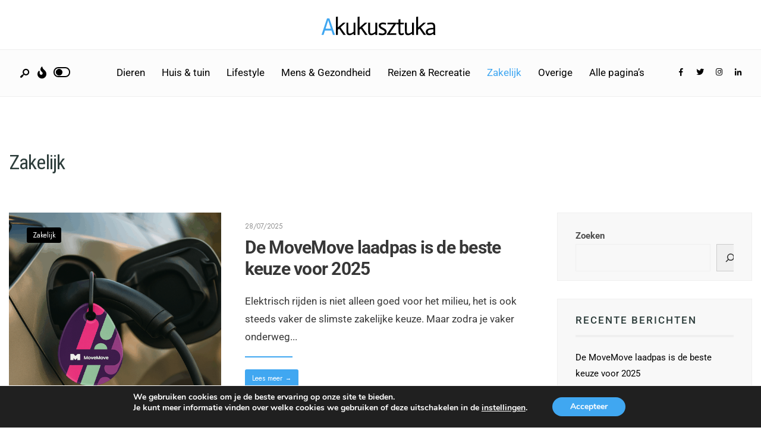

--- FILE ---
content_type: text/html; charset=UTF-8
request_url: https://akukusztuka.eu/categorie/zakelijk/
body_size: 19786
content:
<!DOCTYPE html>
<html lang="nl-NL" prefix="og: https://ogp.me/ns#">
<head><meta charset="UTF-8">
<!-- Set the viewport width to device width for mobile -->
<meta name="viewport" content="width=device-width, initial-scale=1, maximum-scale=1" />

<!-- Search Engine Optimization door Rank Math PRO - https://rankmath.com/ -->
<title>Zakelijk - Akukusztuka</title>
<meta name="robots" content="index, follow, max-snippet:-1, max-video-preview:-1, max-image-preview:large"/>
<link rel="canonical" href="https://akukusztuka.eu/categorie/zakelijk/" />
<link rel="next" href="https://akukusztuka.eu/categorie/zakelijk/page/2/" />
<meta property="og:locale" content="nl_NL" />
<meta property="og:type" content="article" />
<meta property="og:title" content="Zakelijk - Akukusztuka" />
<meta property="og:url" content="https://akukusztuka.eu/categorie/zakelijk/" />
<meta property="og:site_name" content="Akukusztuka" />
<meta name="twitter:card" content="summary_large_image" />
<meta name="twitter:title" content="Zakelijk - Akukusztuka" />
<meta name="twitter:label1" content="Berichten" />
<meta name="twitter:data1" content="11" />
<script type="application/ld+json" class="rank-math-schema-pro">{"@context":"https://schema.org","@graph":[{"@type":"Person","@id":"https://akukusztuka.eu/#person","name":"Akukusztuka"},{"@type":"WebSite","@id":"https://akukusztuka.eu/#website","url":"https://akukusztuka.eu","name":"Akukusztuka","publisher":{"@id":"https://akukusztuka.eu/#person"},"inLanguage":"nl-NL"},{"@type":"CollectionPage","@id":"https://akukusztuka.eu/categorie/zakelijk/#webpage","url":"https://akukusztuka.eu/categorie/zakelijk/","name":"Zakelijk - Akukusztuka","isPartOf":{"@id":"https://akukusztuka.eu/#website"},"inLanguage":"nl-NL"}]}</script>
<!-- /Rank Math WordPress SEO plugin -->

<link rel='dns-prefetch' href='//fonts.googleapis.com' />
<link rel='preconnect' href='https://fonts.gstatic.com' crossorigin />
<link rel="alternate" type="application/rss+xml" title="Akukusztuka &raquo; feed" href="https://akukusztuka.eu/feed/" />
<link rel="alternate" type="application/rss+xml" title="Akukusztuka &raquo; reacties feed" href="https://akukusztuka.eu/comments/feed/" />
<link rel="alternate" type="application/rss+xml" title="Akukusztuka &raquo; Zakelijk categorie feed" href="https://akukusztuka.eu/categorie/zakelijk/feed/" />
<style id='wp-img-auto-sizes-contain-inline-css' type='text/css'>
img:is([sizes=auto i],[sizes^="auto," i]){contain-intrinsic-size:3000px 1500px}
/*# sourceURL=wp-img-auto-sizes-contain-inline-css */
</style>
<link rel='stylesheet' id='fluentform-elementor-widget-css' href='https://akukusztuka.eu/wp-content/plugins/fluentform/assets/css/fluent-forms-elementor-widget.css?ver=6.1.14' type='text/css' media='all' />
<style id='wp-emoji-styles-inline-css' type='text/css'>

	img.wp-smiley, img.emoji {
		display: inline !important;
		border: none !important;
		box-shadow: none !important;
		height: 1em !important;
		width: 1em !important;
		margin: 0 0.07em !important;
		vertical-align: -0.1em !important;
		background: none !important;
		padding: 0 !important;
	}
/*# sourceURL=wp-emoji-styles-inline-css */
</style>
<link rel='stylesheet' id='wp-block-library-css' href='https://akukusztuka.eu/wp-includes/css/dist/block-library/style.min.css?ver=6.9' type='text/css' media='all' />
<style id='wp-block-library-theme-inline-css' type='text/css'>
.wp-block-audio :where(figcaption){color:#555;font-size:13px;text-align:center}.is-dark-theme .wp-block-audio :where(figcaption){color:#ffffffa6}.wp-block-audio{margin:0 0 1em}.wp-block-code{border:1px solid #ccc;border-radius:4px;font-family:Menlo,Consolas,monaco,monospace;padding:.8em 1em}.wp-block-embed :where(figcaption){color:#555;font-size:13px;text-align:center}.is-dark-theme .wp-block-embed :where(figcaption){color:#ffffffa6}.wp-block-embed{margin:0 0 1em}.blocks-gallery-caption{color:#555;font-size:13px;text-align:center}.is-dark-theme .blocks-gallery-caption{color:#ffffffa6}:root :where(.wp-block-image figcaption){color:#555;font-size:13px;text-align:center}.is-dark-theme :root :where(.wp-block-image figcaption){color:#ffffffa6}.wp-block-image{margin:0 0 1em}.wp-block-pullquote{border-bottom:4px solid;border-top:4px solid;color:currentColor;margin-bottom:1.75em}.wp-block-pullquote :where(cite),.wp-block-pullquote :where(footer),.wp-block-pullquote__citation{color:currentColor;font-size:.8125em;font-style:normal;text-transform:uppercase}.wp-block-quote{border-left:.25em solid;margin:0 0 1.75em;padding-left:1em}.wp-block-quote cite,.wp-block-quote footer{color:currentColor;font-size:.8125em;font-style:normal;position:relative}.wp-block-quote:where(.has-text-align-right){border-left:none;border-right:.25em solid;padding-left:0;padding-right:1em}.wp-block-quote:where(.has-text-align-center){border:none;padding-left:0}.wp-block-quote.is-large,.wp-block-quote.is-style-large,.wp-block-quote:where(.is-style-plain){border:none}.wp-block-search .wp-block-search__label{font-weight:700}.wp-block-search__button{border:1px solid #ccc;padding:.375em .625em}:where(.wp-block-group.has-background){padding:1.25em 2.375em}.wp-block-separator.has-css-opacity{opacity:.4}.wp-block-separator{border:none;border-bottom:2px solid;margin-left:auto;margin-right:auto}.wp-block-separator.has-alpha-channel-opacity{opacity:1}.wp-block-separator:not(.is-style-wide):not(.is-style-dots){width:100px}.wp-block-separator.has-background:not(.is-style-dots){border-bottom:none;height:1px}.wp-block-separator.has-background:not(.is-style-wide):not(.is-style-dots){height:2px}.wp-block-table{margin:0 0 1em}.wp-block-table td,.wp-block-table th{word-break:normal}.wp-block-table :where(figcaption){color:#555;font-size:13px;text-align:center}.is-dark-theme .wp-block-table :where(figcaption){color:#ffffffa6}.wp-block-video :where(figcaption){color:#555;font-size:13px;text-align:center}.is-dark-theme .wp-block-video :where(figcaption){color:#ffffffa6}.wp-block-video{margin:0 0 1em}:root :where(.wp-block-template-part.has-background){margin-bottom:0;margin-top:0;padding:1.25em 2.375em}
/*# sourceURL=/wp-includes/css/dist/block-library/theme.min.css */
</style>
<style id='classic-theme-styles-inline-css' type='text/css'>
/*! This file is auto-generated */
.wp-block-button__link{color:#fff;background-color:#32373c;border-radius:9999px;box-shadow:none;text-decoration:none;padding:calc(.667em + 2px) calc(1.333em + 2px);font-size:1.125em}.wp-block-file__button{background:#32373c;color:#fff;text-decoration:none}
/*# sourceURL=/wp-includes/css/classic-themes.min.css */
</style>
<style id='global-styles-inline-css' type='text/css'>
:root{--wp--preset--aspect-ratio--square: 1;--wp--preset--aspect-ratio--4-3: 4/3;--wp--preset--aspect-ratio--3-4: 3/4;--wp--preset--aspect-ratio--3-2: 3/2;--wp--preset--aspect-ratio--2-3: 2/3;--wp--preset--aspect-ratio--16-9: 16/9;--wp--preset--aspect-ratio--9-16: 9/16;--wp--preset--color--black: #000000;--wp--preset--color--cyan-bluish-gray: #abb8c3;--wp--preset--color--white: #ffffff;--wp--preset--color--pale-pink: #f78da7;--wp--preset--color--vivid-red: #cf2e2e;--wp--preset--color--luminous-vivid-orange: #ff6900;--wp--preset--color--luminous-vivid-amber: #fcb900;--wp--preset--color--light-green-cyan: #7bdcb5;--wp--preset--color--vivid-green-cyan: #00d084;--wp--preset--color--pale-cyan-blue: #8ed1fc;--wp--preset--color--vivid-cyan-blue: #0693e3;--wp--preset--color--vivid-purple: #9b51e0;--wp--preset--gradient--vivid-cyan-blue-to-vivid-purple: linear-gradient(135deg,rgb(6,147,227) 0%,rgb(155,81,224) 100%);--wp--preset--gradient--light-green-cyan-to-vivid-green-cyan: linear-gradient(135deg,rgb(122,220,180) 0%,rgb(0,208,130) 100%);--wp--preset--gradient--luminous-vivid-amber-to-luminous-vivid-orange: linear-gradient(135deg,rgb(252,185,0) 0%,rgb(255,105,0) 100%);--wp--preset--gradient--luminous-vivid-orange-to-vivid-red: linear-gradient(135deg,rgb(255,105,0) 0%,rgb(207,46,46) 100%);--wp--preset--gradient--very-light-gray-to-cyan-bluish-gray: linear-gradient(135deg,rgb(238,238,238) 0%,rgb(169,184,195) 100%);--wp--preset--gradient--cool-to-warm-spectrum: linear-gradient(135deg,rgb(74,234,220) 0%,rgb(151,120,209) 20%,rgb(207,42,186) 40%,rgb(238,44,130) 60%,rgb(251,105,98) 80%,rgb(254,248,76) 100%);--wp--preset--gradient--blush-light-purple: linear-gradient(135deg,rgb(255,206,236) 0%,rgb(152,150,240) 100%);--wp--preset--gradient--blush-bordeaux: linear-gradient(135deg,rgb(254,205,165) 0%,rgb(254,45,45) 50%,rgb(107,0,62) 100%);--wp--preset--gradient--luminous-dusk: linear-gradient(135deg,rgb(255,203,112) 0%,rgb(199,81,192) 50%,rgb(65,88,208) 100%);--wp--preset--gradient--pale-ocean: linear-gradient(135deg,rgb(255,245,203) 0%,rgb(182,227,212) 50%,rgb(51,167,181) 100%);--wp--preset--gradient--electric-grass: linear-gradient(135deg,rgb(202,248,128) 0%,rgb(113,206,126) 100%);--wp--preset--gradient--midnight: linear-gradient(135deg,rgb(2,3,129) 0%,rgb(40,116,252) 100%);--wp--preset--font-size--small: 13px;--wp--preset--font-size--medium: 20px;--wp--preset--font-size--large: 36px;--wp--preset--font-size--x-large: 42px;--wp--preset--spacing--20: 0.44rem;--wp--preset--spacing--30: 0.67rem;--wp--preset--spacing--40: 1rem;--wp--preset--spacing--50: 1.5rem;--wp--preset--spacing--60: 2.25rem;--wp--preset--spacing--70: 3.38rem;--wp--preset--spacing--80: 5.06rem;--wp--preset--shadow--natural: 6px 6px 9px rgba(0, 0, 0, 0.2);--wp--preset--shadow--deep: 12px 12px 50px rgba(0, 0, 0, 0.4);--wp--preset--shadow--sharp: 6px 6px 0px rgba(0, 0, 0, 0.2);--wp--preset--shadow--outlined: 6px 6px 0px -3px rgb(255, 255, 255), 6px 6px rgb(0, 0, 0);--wp--preset--shadow--crisp: 6px 6px 0px rgb(0, 0, 0);}:where(.is-layout-flex){gap: 0.5em;}:where(.is-layout-grid){gap: 0.5em;}body .is-layout-flex{display: flex;}.is-layout-flex{flex-wrap: wrap;align-items: center;}.is-layout-flex > :is(*, div){margin: 0;}body .is-layout-grid{display: grid;}.is-layout-grid > :is(*, div){margin: 0;}:where(.wp-block-columns.is-layout-flex){gap: 2em;}:where(.wp-block-columns.is-layout-grid){gap: 2em;}:where(.wp-block-post-template.is-layout-flex){gap: 1.25em;}:where(.wp-block-post-template.is-layout-grid){gap: 1.25em;}.has-black-color{color: var(--wp--preset--color--black) !important;}.has-cyan-bluish-gray-color{color: var(--wp--preset--color--cyan-bluish-gray) !important;}.has-white-color{color: var(--wp--preset--color--white) !important;}.has-pale-pink-color{color: var(--wp--preset--color--pale-pink) !important;}.has-vivid-red-color{color: var(--wp--preset--color--vivid-red) !important;}.has-luminous-vivid-orange-color{color: var(--wp--preset--color--luminous-vivid-orange) !important;}.has-luminous-vivid-amber-color{color: var(--wp--preset--color--luminous-vivid-amber) !important;}.has-light-green-cyan-color{color: var(--wp--preset--color--light-green-cyan) !important;}.has-vivid-green-cyan-color{color: var(--wp--preset--color--vivid-green-cyan) !important;}.has-pale-cyan-blue-color{color: var(--wp--preset--color--pale-cyan-blue) !important;}.has-vivid-cyan-blue-color{color: var(--wp--preset--color--vivid-cyan-blue) !important;}.has-vivid-purple-color{color: var(--wp--preset--color--vivid-purple) !important;}.has-black-background-color{background-color: var(--wp--preset--color--black) !important;}.has-cyan-bluish-gray-background-color{background-color: var(--wp--preset--color--cyan-bluish-gray) !important;}.has-white-background-color{background-color: var(--wp--preset--color--white) !important;}.has-pale-pink-background-color{background-color: var(--wp--preset--color--pale-pink) !important;}.has-vivid-red-background-color{background-color: var(--wp--preset--color--vivid-red) !important;}.has-luminous-vivid-orange-background-color{background-color: var(--wp--preset--color--luminous-vivid-orange) !important;}.has-luminous-vivid-amber-background-color{background-color: var(--wp--preset--color--luminous-vivid-amber) !important;}.has-light-green-cyan-background-color{background-color: var(--wp--preset--color--light-green-cyan) !important;}.has-vivid-green-cyan-background-color{background-color: var(--wp--preset--color--vivid-green-cyan) !important;}.has-pale-cyan-blue-background-color{background-color: var(--wp--preset--color--pale-cyan-blue) !important;}.has-vivid-cyan-blue-background-color{background-color: var(--wp--preset--color--vivid-cyan-blue) !important;}.has-vivid-purple-background-color{background-color: var(--wp--preset--color--vivid-purple) !important;}.has-black-border-color{border-color: var(--wp--preset--color--black) !important;}.has-cyan-bluish-gray-border-color{border-color: var(--wp--preset--color--cyan-bluish-gray) !important;}.has-white-border-color{border-color: var(--wp--preset--color--white) !important;}.has-pale-pink-border-color{border-color: var(--wp--preset--color--pale-pink) !important;}.has-vivid-red-border-color{border-color: var(--wp--preset--color--vivid-red) !important;}.has-luminous-vivid-orange-border-color{border-color: var(--wp--preset--color--luminous-vivid-orange) !important;}.has-luminous-vivid-amber-border-color{border-color: var(--wp--preset--color--luminous-vivid-amber) !important;}.has-light-green-cyan-border-color{border-color: var(--wp--preset--color--light-green-cyan) !important;}.has-vivid-green-cyan-border-color{border-color: var(--wp--preset--color--vivid-green-cyan) !important;}.has-pale-cyan-blue-border-color{border-color: var(--wp--preset--color--pale-cyan-blue) !important;}.has-vivid-cyan-blue-border-color{border-color: var(--wp--preset--color--vivid-cyan-blue) !important;}.has-vivid-purple-border-color{border-color: var(--wp--preset--color--vivid-purple) !important;}.has-vivid-cyan-blue-to-vivid-purple-gradient-background{background: var(--wp--preset--gradient--vivid-cyan-blue-to-vivid-purple) !important;}.has-light-green-cyan-to-vivid-green-cyan-gradient-background{background: var(--wp--preset--gradient--light-green-cyan-to-vivid-green-cyan) !important;}.has-luminous-vivid-amber-to-luminous-vivid-orange-gradient-background{background: var(--wp--preset--gradient--luminous-vivid-amber-to-luminous-vivid-orange) !important;}.has-luminous-vivid-orange-to-vivid-red-gradient-background{background: var(--wp--preset--gradient--luminous-vivid-orange-to-vivid-red) !important;}.has-very-light-gray-to-cyan-bluish-gray-gradient-background{background: var(--wp--preset--gradient--very-light-gray-to-cyan-bluish-gray) !important;}.has-cool-to-warm-spectrum-gradient-background{background: var(--wp--preset--gradient--cool-to-warm-spectrum) !important;}.has-blush-light-purple-gradient-background{background: var(--wp--preset--gradient--blush-light-purple) !important;}.has-blush-bordeaux-gradient-background{background: var(--wp--preset--gradient--blush-bordeaux) !important;}.has-luminous-dusk-gradient-background{background: var(--wp--preset--gradient--luminous-dusk) !important;}.has-pale-ocean-gradient-background{background: var(--wp--preset--gradient--pale-ocean) !important;}.has-electric-grass-gradient-background{background: var(--wp--preset--gradient--electric-grass) !important;}.has-midnight-gradient-background{background: var(--wp--preset--gradient--midnight) !important;}.has-small-font-size{font-size: var(--wp--preset--font-size--small) !important;}.has-medium-font-size{font-size: var(--wp--preset--font-size--medium) !important;}.has-large-font-size{font-size: var(--wp--preset--font-size--large) !important;}.has-x-large-font-size{font-size: var(--wp--preset--font-size--x-large) !important;}
:where(.wp-block-post-template.is-layout-flex){gap: 1.25em;}:where(.wp-block-post-template.is-layout-grid){gap: 1.25em;}
:where(.wp-block-term-template.is-layout-flex){gap: 1.25em;}:where(.wp-block-term-template.is-layout-grid){gap: 1.25em;}
:where(.wp-block-columns.is-layout-flex){gap: 2em;}:where(.wp-block-columns.is-layout-grid){gap: 2em;}
:root :where(.wp-block-pullquote){font-size: 1.5em;line-height: 1.6;}
/*# sourceURL=global-styles-inline-css */
</style>
<link rel='stylesheet' id='parent-style-css' href='https://akukusztuka.eu/wp-content/themes/newsource/style.css?ver=6.9' type='text/css' media='all' />
<link rel='stylesheet' id='newsource-style-css' href='https://akukusztuka.eu/wp-content/themes/newsource-child/style.css?ver=6.9' type='text/css' media='all' />
<link rel='stylesheet' id='newsource-addons-css' href='https://akukusztuka.eu/wp-content/themes/newsource/styles/newsource-addons.css?ver=6.9' type='text/css' media='all' />
<link rel='stylesheet' id='fontawesome-css' href='https://akukusztuka.eu/wp-content/themes/newsource/styles/fontawesome.css?ver=6.9' type='text/css' media='all' />
<link rel='stylesheet' id='newsource-mobile-css' href='https://akukusztuka.eu/wp-content/themes/newsource/style-mobile.css?ver=6.9' type='text/css' media='all' />
<link rel='stylesheet' id='elementor-icons-css' href='https://akukusztuka.eu/wp-content/plugins/elementor/assets/lib/eicons/css/elementor-icons.min.css?ver=5.45.0' type='text/css' media='all' />
<link rel='stylesheet' id='elementor-frontend-css' href='https://akukusztuka.eu/wp-content/plugins/elementor/assets/css/frontend.min.css?ver=3.34.1' type='text/css' media='all' />
<link rel='stylesheet' id='elementor-post-7-css' href='https://akukusztuka.eu/wp-content/uploads/elementor/css/post-7.css?ver=1768528232' type='text/css' media='all' />
<link rel="preload" as="style" href="https://fonts.googleapis.com/css?family=Roboto:100,300,400,500,700,900,100italic,300italic,400italic,500italic,700italic,900italic%7CRoboto%20Mono:600%7CRoboto%20Condensed:400%7CJost:400&#038;subset=latin&#038;display=swap&#038;ver=1705093751" /><link rel="stylesheet" href="https://fonts.googleapis.com/css?family=Roboto:100,300,400,500,700,900,100italic,300italic,400italic,500italic,700italic,900italic%7CRoboto%20Mono:600%7CRoboto%20Condensed:400%7CJost:400&#038;subset=latin&#038;display=swap&#038;ver=1705093751" media="print" onload="this.media='all'"><noscript><link rel="stylesheet" href="https://fonts.googleapis.com/css?family=Roboto:100,300,400,500,700,900,100italic,300italic,400italic,500italic,700italic,900italic%7CRoboto%20Mono:600%7CRoboto%20Condensed:400%7CJost:400&#038;subset=latin&#038;display=swap&#038;ver=1705093751" /></noscript><link rel='stylesheet' id='moove_gdpr_frontend-css' href='https://akukusztuka.eu/wp-content/plugins/gdpr-cookie-compliance/dist/styles/gdpr-main.css?ver=5.0.9' type='text/css' media='all' />
<style id='moove_gdpr_frontend-inline-css' type='text/css'>
#moove_gdpr_cookie_modal,#moove_gdpr_cookie_info_bar,.gdpr_cookie_settings_shortcode_content{font-family:&#039;Nunito&#039;,sans-serif}#moove_gdpr_save_popup_settings_button{background-color:#373737;color:#fff}#moove_gdpr_save_popup_settings_button:hover{background-color:#000}#moove_gdpr_cookie_info_bar .moove-gdpr-info-bar-container .moove-gdpr-info-bar-content a.mgbutton,#moove_gdpr_cookie_info_bar .moove-gdpr-info-bar-container .moove-gdpr-info-bar-content button.mgbutton{background-color:#40a7f1}#moove_gdpr_cookie_modal .moove-gdpr-modal-content .moove-gdpr-modal-footer-content .moove-gdpr-button-holder a.mgbutton,#moove_gdpr_cookie_modal .moove-gdpr-modal-content .moove-gdpr-modal-footer-content .moove-gdpr-button-holder button.mgbutton,.gdpr_cookie_settings_shortcode_content .gdpr-shr-button.button-green{background-color:#40a7f1;border-color:#40a7f1}#moove_gdpr_cookie_modal .moove-gdpr-modal-content .moove-gdpr-modal-footer-content .moove-gdpr-button-holder a.mgbutton:hover,#moove_gdpr_cookie_modal .moove-gdpr-modal-content .moove-gdpr-modal-footer-content .moove-gdpr-button-holder button.mgbutton:hover,.gdpr_cookie_settings_shortcode_content .gdpr-shr-button.button-green:hover{background-color:#fff;color:#40a7f1}#moove_gdpr_cookie_modal .moove-gdpr-modal-content .moove-gdpr-modal-close i,#moove_gdpr_cookie_modal .moove-gdpr-modal-content .moove-gdpr-modal-close span.gdpr-icon{background-color:#40a7f1;border:1px solid #40a7f1}#moove_gdpr_cookie_info_bar span.moove-gdpr-infobar-allow-all.focus-g,#moove_gdpr_cookie_info_bar span.moove-gdpr-infobar-allow-all:focus,#moove_gdpr_cookie_info_bar button.moove-gdpr-infobar-allow-all.focus-g,#moove_gdpr_cookie_info_bar button.moove-gdpr-infobar-allow-all:focus,#moove_gdpr_cookie_info_bar span.moove-gdpr-infobar-reject-btn.focus-g,#moove_gdpr_cookie_info_bar span.moove-gdpr-infobar-reject-btn:focus,#moove_gdpr_cookie_info_bar button.moove-gdpr-infobar-reject-btn.focus-g,#moove_gdpr_cookie_info_bar button.moove-gdpr-infobar-reject-btn:focus,#moove_gdpr_cookie_info_bar span.change-settings-button.focus-g,#moove_gdpr_cookie_info_bar span.change-settings-button:focus,#moove_gdpr_cookie_info_bar button.change-settings-button.focus-g,#moove_gdpr_cookie_info_bar button.change-settings-button:focus{-webkit-box-shadow:0 0 1px 3px #40a7f1;-moz-box-shadow:0 0 1px 3px #40a7f1;box-shadow:0 0 1px 3px #40a7f1}#moove_gdpr_cookie_modal .moove-gdpr-modal-content .moove-gdpr-modal-close i:hover,#moove_gdpr_cookie_modal .moove-gdpr-modal-content .moove-gdpr-modal-close span.gdpr-icon:hover,#moove_gdpr_cookie_info_bar span[data-href]>u.change-settings-button{color:#40a7f1}#moove_gdpr_cookie_modal .moove-gdpr-modal-content .moove-gdpr-modal-left-content #moove-gdpr-menu li.menu-item-selected a span.gdpr-icon,#moove_gdpr_cookie_modal .moove-gdpr-modal-content .moove-gdpr-modal-left-content #moove-gdpr-menu li.menu-item-selected button span.gdpr-icon{color:inherit}#moove_gdpr_cookie_modal .moove-gdpr-modal-content .moove-gdpr-modal-left-content #moove-gdpr-menu li a span.gdpr-icon,#moove_gdpr_cookie_modal .moove-gdpr-modal-content .moove-gdpr-modal-left-content #moove-gdpr-menu li button span.gdpr-icon{color:inherit}#moove_gdpr_cookie_modal .gdpr-acc-link{line-height:0;font-size:0;color:transparent;position:absolute}#moove_gdpr_cookie_modal .moove-gdpr-modal-content .moove-gdpr-modal-close:hover i,#moove_gdpr_cookie_modal .moove-gdpr-modal-content .moove-gdpr-modal-left-content #moove-gdpr-menu li a,#moove_gdpr_cookie_modal .moove-gdpr-modal-content .moove-gdpr-modal-left-content #moove-gdpr-menu li button,#moove_gdpr_cookie_modal .moove-gdpr-modal-content .moove-gdpr-modal-left-content #moove-gdpr-menu li button i,#moove_gdpr_cookie_modal .moove-gdpr-modal-content .moove-gdpr-modal-left-content #moove-gdpr-menu li a i,#moove_gdpr_cookie_modal .moove-gdpr-modal-content .moove-gdpr-tab-main .moove-gdpr-tab-main-content a:hover,#moove_gdpr_cookie_info_bar.moove-gdpr-dark-scheme .moove-gdpr-info-bar-container .moove-gdpr-info-bar-content a.mgbutton:hover,#moove_gdpr_cookie_info_bar.moove-gdpr-dark-scheme .moove-gdpr-info-bar-container .moove-gdpr-info-bar-content button.mgbutton:hover,#moove_gdpr_cookie_info_bar.moove-gdpr-dark-scheme .moove-gdpr-info-bar-container .moove-gdpr-info-bar-content a:hover,#moove_gdpr_cookie_info_bar.moove-gdpr-dark-scheme .moove-gdpr-info-bar-container .moove-gdpr-info-bar-content button:hover,#moove_gdpr_cookie_info_bar.moove-gdpr-dark-scheme .moove-gdpr-info-bar-container .moove-gdpr-info-bar-content span.change-settings-button:hover,#moove_gdpr_cookie_info_bar.moove-gdpr-dark-scheme .moove-gdpr-info-bar-container .moove-gdpr-info-bar-content button.change-settings-button:hover,#moove_gdpr_cookie_info_bar.moove-gdpr-dark-scheme .moove-gdpr-info-bar-container .moove-gdpr-info-bar-content u.change-settings-button:hover,#moove_gdpr_cookie_info_bar span[data-href]>u.change-settings-button,#moove_gdpr_cookie_info_bar.moove-gdpr-dark-scheme .moove-gdpr-info-bar-container .moove-gdpr-info-bar-content a.mgbutton.focus-g,#moove_gdpr_cookie_info_bar.moove-gdpr-dark-scheme .moove-gdpr-info-bar-container .moove-gdpr-info-bar-content button.mgbutton.focus-g,#moove_gdpr_cookie_info_bar.moove-gdpr-dark-scheme .moove-gdpr-info-bar-container .moove-gdpr-info-bar-content a.focus-g,#moove_gdpr_cookie_info_bar.moove-gdpr-dark-scheme .moove-gdpr-info-bar-container .moove-gdpr-info-bar-content button.focus-g,#moove_gdpr_cookie_info_bar.moove-gdpr-dark-scheme .moove-gdpr-info-bar-container .moove-gdpr-info-bar-content a.mgbutton:focus,#moove_gdpr_cookie_info_bar.moove-gdpr-dark-scheme .moove-gdpr-info-bar-container .moove-gdpr-info-bar-content button.mgbutton:focus,#moove_gdpr_cookie_info_bar.moove-gdpr-dark-scheme .moove-gdpr-info-bar-container .moove-gdpr-info-bar-content a:focus,#moove_gdpr_cookie_info_bar.moove-gdpr-dark-scheme .moove-gdpr-info-bar-container .moove-gdpr-info-bar-content button:focus,#moove_gdpr_cookie_info_bar.moove-gdpr-dark-scheme .moove-gdpr-info-bar-container .moove-gdpr-info-bar-content span.change-settings-button.focus-g,span.change-settings-button:focus,button.change-settings-button.focus-g,button.change-settings-button:focus,#moove_gdpr_cookie_info_bar.moove-gdpr-dark-scheme .moove-gdpr-info-bar-container .moove-gdpr-info-bar-content u.change-settings-button.focus-g,#moove_gdpr_cookie_info_bar.moove-gdpr-dark-scheme .moove-gdpr-info-bar-container .moove-gdpr-info-bar-content u.change-settings-button:focus{color:#40a7f1}#moove_gdpr_cookie_modal .moove-gdpr-branding.focus-g span,#moove_gdpr_cookie_modal .moove-gdpr-modal-content .moove-gdpr-tab-main a.focus-g,#moove_gdpr_cookie_modal .moove-gdpr-modal-content .moove-gdpr-tab-main .gdpr-cd-details-toggle.focus-g{color:#40a7f1}#moove_gdpr_cookie_modal.gdpr_lightbox-hide{display:none}
/*# sourceURL=moove_gdpr_frontend-inline-css */
</style>
<link rel='stylesheet' id='elementor-gf-local-roboto-css' href='https://akukusztuka.eu/wp-content/uploads/elementor/google-fonts/css/roboto.css?ver=1742264084' type='text/css' media='all' />
<link rel='stylesheet' id='elementor-gf-local-robotoslab-css' href='https://akukusztuka.eu/wp-content/uploads/elementor/google-fonts/css/robotoslab.css?ver=1742264096' type='text/css' media='all' />
<script type="text/javascript" src="https://akukusztuka.eu/wp-includes/js/jquery/jquery.min.js?ver=3.7.1" id="jquery-core-js"></script>
<script type="text/javascript" src="https://akukusztuka.eu/wp-includes/js/jquery/jquery-migrate.min.js?ver=3.4.1" id="jquery-migrate-js"></script>
<link rel="https://api.w.org/" href="https://akukusztuka.eu/wp-json/" /><link rel="alternate" title="JSON" type="application/json" href="https://akukusztuka.eu/wp-json/wp/v2/categories/3" /><link rel="EditURI" type="application/rsd+xml" title="RSD" href="https://akukusztuka.eu/xmlrpc.php?rsd" />
<meta name="generator" content="WordPress 6.9" />
<meta name="generator" content="Redux 4.5.10" /><meta name="generator" content="Elementor 3.34.1; features: additional_custom_breakpoints; settings: css_print_method-external, google_font-enabled, font_display-swap">
<style>
	html body, html input, html button, html textarea {
	  font-family: "roboto";
    font-weight: 400;
    font-style: normal;
    color: #373737;
    font-size: 17px;
    font-display: swap;
	}
</style>
			<style>
				.e-con.e-parent:nth-of-type(n+4):not(.e-lazyloaded):not(.e-no-lazyload),
				.e-con.e-parent:nth-of-type(n+4):not(.e-lazyloaded):not(.e-no-lazyload) * {
					background-image: none !important;
				}
				@media screen and (max-height: 1024px) {
					.e-con.e-parent:nth-of-type(n+3):not(.e-lazyloaded):not(.e-no-lazyload),
					.e-con.e-parent:nth-of-type(n+3):not(.e-lazyloaded):not(.e-no-lazyload) * {
						background-image: none !important;
					}
				}
				@media screen and (max-height: 640px) {
					.e-con.e-parent:nth-of-type(n+2):not(.e-lazyloaded):not(.e-no-lazyload),
					.e-con.e-parent:nth-of-type(n+2):not(.e-lazyloaded):not(.e-no-lazyload) * {
						background-image: none !important;
					}
				}
			</style>
			<link rel="icon" href="https://akukusztuka.eu/wp-content/uploads/2023/01/akukusztuka-Logo-1.svg" sizes="32x32" />
<link rel="icon" href="https://akukusztuka.eu/wp-content/uploads/2023/01/akukusztuka-Logo-1.svg" sizes="192x192" />
<link rel="apple-touch-icon" href="https://akukusztuka.eu/wp-content/uploads/2023/01/akukusztuka-Logo-1.svg" />
<meta name="msapplication-TileImage" content="https://akukusztuka.eu/wp-content/uploads/2023/01/akukusztuka-Logo-1.svg" />
<style id="themnific_redux-dynamic-css" title="dynamic-css" class="redux-options-output">body,input,button,textarea{font-family:Roboto;font-weight:400;font-style:normal;color:#373737;font-size:17px;}.wrapper_inn,.postbar,.item_small.has-post-thumbnail .item_inn{background-color:#fff;}.ghost,.sidebar_item,textarea,input,.tmnf_posttag a,.item_big:before{background-color:#F8F8F8;}a{color:#2d3d3b;}a:hover{color:#40a7f1;}a:active{color:#000;}.entry p a,.entry ol a,.entry ul a,.elementor-text-editor a{color:#40a7f1;}.entry p a,.entry ol a,.entry ul a{border-color:#40a7f1;}.entry p a:hover,.entry ol li>a:hover,.entry ul li>a:hover,.elementor-text-editor a:hover{background-color:#30b289;}.p-border,.sidebar_item,.sidebar_item  h5,.sidebar_item li,.sidebar_item ul.menu li,.block_title:after,.meta,.tagcloud a,.page-numbers,input,textarea,select,.page-link span,.post-pagination>p a,.entry .tmnf_posttag a,li.comment{border-color:#efefef;}#sidebar{color:#4c4c4c;}.widgetable a{color:#000000;}.widgetable a:hover,.menu li.current-menu-item>a{color:#40a7f1;}#flyoff,.content_inn .mc4wp-form,.tmnf_special_bg,.headad{background-color:#373737;}#flyoff,#flyoff h5,#flyoff p,#flyoff a,#flyoff span,.content_inn .mc4wp-form,.tmnf_special_bg,.tmnf_special_bg a,.tmnf_special_bg p{color:#efefef;}#header{background-color:#fff;}#header h1 a{color:#000000;}.header_row{border-color:#efefef;}.header_centered .will_stick,.header_centered_2 .will_stick,.will_stick.scrollDown{background-color:#fcfcfc;}.nav>li>a,.top_nav .searchform input.s{font-family:Roboto;font-weight:normal;font-style:normal;color:#000000;font-size:17px;}.nav>li.current-menu-item>a,.nav>li>a:hover,.menu-item-has-children>a:after{color:#40a7f1;}#header ul.social-menu li a,.head_extend a{color:#000000;}.tmnf-button .tmnf-button-inner-left::before{background-color:#000000;}.tmnf-button .tmnf-button-inner-left::after{border-color:#000000;}.nav li ul{background-color:#40a7f1;}.nav>li>ul:after{border-bottom-color:#40a7f1;}.nav ul li>a{font-family:Roboto;font-weight:500;font-style:normal;color:#fff;font-size:15px;}.nav li ul li>a:hover{color:#ffe7e0;}.show-menu,#main-nav>li.special>a{background-color:#40a7f1;}.nav a i{color:#40a7f1;}#header .show-menu,#main-nav>li.special>a{color:#ffffff;}[class*="hero-cover"]  .will_stick.scrollDown,.page-header-image,.main_slider_wrap,[class*="hero-cover"] #header,.imgwrap{background-color:#192126;}.page-header-image p,.page-header-image h1.entry-title,.page-header-image .meta a,[class*="hero-cover"]  #header .nav > li:not(.special) > a,[class*="hero-cover"]  #header #titles a,[class*="hero-cover"]  #header .head_extend a,[class*="hero-cover"]  #header .social-menu a,.has-post-thumbnail .titles_over a,.has-post-thumbnail .titles_over p,.tmnf_carousel a{color:#fff;}#titles{width:200px;}#titles,.header_fix{margin-top:27px;margin-bottom:20px;}#main-nav,.head_extend,#header ul.social-menu{margin-top:15px;margin-bottom:15px;}#footer,#footer .searchform input.s{background-color:#f2f2f2;}.footer-below{background-color:#ffffff;}#footer,#footer p,#footer h2,#footer h3,#footer h4,#footer h5,#footer .meta,#footer .searchform input.s,#footer cite{color:#515151;}#footer a,#footer .meta a,#footer ul.social-menu a span,.bottom-menu li a{color:#000000;}#footer a:hover{color:#40a7f1;}#footer,#footer h5.widget,#footer .sidebar_item li,#copyright,#footer .tagcloud a,#footer .tp_recent_tweets ul li,#footer .p-border,#footer .searchform input.s,#footer input,.footer-icons ul.social-menu a,.footer_text{border-color:#eaeaea;}#header h1{font-family:Roboto;font-weight:900;font-style:normal;color:#373737;font-size:21px;}h1.tmnf_title_large,h2.tmnf_title_large,.tmnf_titles_are_large .tmnf_title{font-family:Roboto;font-weight:700;font-style:normal;color:#373737;font-size:50px;}h2.tmnf_title_medium,h3.tmnf_title_medium,.tmnf_titles_are_medium .tmnf_title{font-family:Roboto;font-weight:700;font-style:normal;color:#373737;font-size:30px;}h3.tmnf_title_small,h4.tmnf_title_small,.tmnf_columns_4 h3.tmnf_title_medium,.tmnf_titles_are_small .tmnf_title{font-family:"Roboto Mono";font-weight:600;font-style:normal;color:#373737;font-size:19px;}.tptn_link,.tab-post h4,.tptn_after_thumb::before,cite,.menuClose span,.icon_extend,ul.social-menu a span,a.mainbutton,.submit,.mc4wp-form input,.woocommerce #respond input#submit, .woocommerce a.button,.woocommerce button.button, .woocommerce input.button,.bottom-menu li a,.wpcf7-submit{font-family:"Roboto Mono";font-weight:600;font-style:normal;color:#373737;font-size:17px;}h1{font-family:"Roboto Condensed";font-weight:normal;font-style:normal;color:#373737;font-size:40px;}h2{font-family:"Roboto Condensed";font-weight:400;font-style:normal;color:#373737;font-size:34px;}h3,blockquote{font-family:Roboto;font-weight:500;font-style:normal;color:#373737;font-size:28px;}h4,h3#reply-title,.entry h5, .entry h6,blockquote,.post_pagination_inn a{font-family:Roboto;font-weight:500;font-style:normal;color:#373737;font-size:24px;}h5,h6,.quuote_author,.owl-dot,.entry .tmnf_posttag a{font-family:Roboto;font-weight:500;font-style:normal;color:#373737;font-size:14px;}.meta,.meta a,.tptn_date,.post_nav_text span{font-family:Jost;line-height:18px;font-weight:400;font-style:normal;color:#919191;font-size:12px;}.meta_deko::after,.meta_more a,h3#reply-title:after,.tptn_after_thumb::before,.cat_nr,.ribbon_inv{background-color:#40a7f1;}.current-cat>a,a.active,.meta_categ_alt,.meta_categ_alt a{color:#40a7f1;}.meta_more a,.tptn_after_thumb::before,.cat_nr,#flyoff .cat_nr,.ribbon_inv{color:#ffffff;}a.searchSubmit,.sticky:after,.ribbon,.post_pagination_inn,.woocommerce #respond input#submit,.woocommerce a.button,.woocommerce button.button.alt,.woocommerce button.button,input#place_order,.woocommerce input.button,.woocommerce a.button.alt,li.current a,.page-numbers.current,a.mainbutton,#submit,#comments .navigation a,.contact-form .submit,.wpcf7-submit,#woo-inn ul li span.current,.owl-nav>div,.tmnf_icon{background-color:#000000;}input.button,button.submit,.entry blockquote,li span.current{border-color:#000000;}a.searchSubmit,.sticky:after,.ribbon,.ribbon a,.ribbon p,p.ribbon,#footer .ribbon,.woocommerce #respond input#submit,.woocommerce a.button,.woocommerce button.button.alt, .woocommerce button.button,.woocommerce a.button.alt,input#place_order,.woocommerce input.button,a.mainbutton,#submit,#comments .navigation a,.tagssingle a,.wpcf7-submit,.page-numbers.current,.format-quote .item_inn p,.format-quote blockquote,.quuote_author,#post_pages a,.owl-nav>div,.mc4wp-form input[type="submit"],#woo-inn ul li span.current,.tmnf_icon{color:#ffffff;}.color_slider .owl-nav>div:after{background-color:#ffffff;}a.searchSubmit:hover,.ribbon:hover,a.mainbutton:hover,.entry a.ribbon:hover,#submit:hover, .woocommerce a.button:hover, .woocommerce button.button:hover, .woocommerce input.button:hover,.owl-nav>div:hover,.meta_more a:hover,.owl-nav>div:hover,.ribbon_inv:hover{background-color:#40a7f1;}input.button:hover,button.submit:hover{border-color:#40a7f1;}.ribbon:hover,.ribbon:hover a,.ribbon:hover a,.meta.ribbon:hover a,.entry a.ribbon:hover,a.mainbutton:hover,#submit:hover, .woocommerce a.button:hover, .woocommerce button.button:hover, .woocommerce input.button:hover,.owl-nav>div:hover,.owl-nav>div:hover:before,.mc4wp-form input[type="submit"]:hover,.meta_more a:hover.owl-nav>div:hover,.meta_more a:hover,.ribbon_inv:hover{color:#fff;}.owl-nav>div:hover:after{background-color:#fff;}body.dark-mode,body.dark-mode .wrapper_inn,body.dark-mode .postbar,body.dark-mode .headad{background-color:#212121;}body.dark-mode #header,body.dark-mode .header_centered .will_stick,body.dark-mode .header_centered_2 .will_stick,body.dark-mode .will_stick.scrollDown,body.dark-mode .ghost,body.dark-mode .ghost,body.dark-mode .sidebar_item,body.dark-mode textarea,body.dark-mode input,body.dark-mode select,body.dark-mode .tmnf_special_bg,body.dark-mode #flyoff,body.dark-mode .content_inn .mc4wp-form,body.dark-mode #curtain,body.dark-mode .tmnf_posttag a,body.dark-mode .item_big:before{background-color:#262626;}body.dark-mode .p-border,body.dark-mode .sidebar_item,body.dark-mode .header_row,body.dark-mode .sidebar_item h5,body.dark-mode .sidebar_item li,body.dark-mode .sidebar_item ul.menu li,body.dark-mode .tagcloud a,body.dark-mode .page-numbers,body.dark-mode input,body.dark-mode textarea,body.dark-mode select,body.dark-mode li.comment,body.dark-mode .tmnf_posttag a{border-color:#303030;}body.dark-mode,body.dark-mode p,body.dark-mode input,body.dark-mode textarea,body.dark-mode select,body.dark-mode #flyoff,body.dark-mode #flyoff p,body.dark-mode #flyoff span,body.dark-mode .content_inn .mc4wp-form,body.dark-mode .tmnf_special_bg,body.dark-mode .tmnf_special_bg a,body.dark-mode .tmnf_special_bg p{color:#ddd;}body.dark-mode h1,body.dark-mode h2,body.dark-mode h3,body.dark-mode h4,body.dark-mode h5,body.dark-mode h6,body.dark-mode #flyoff h5,body.dark-mode h3#reply-title{color:#cecece;}body.dark-mode a:not(.readmore),body.dark-mode #header h1 a,body.dark-mode #header ul.social-menu li a,body.dark-mode #flyoff a{color:#d1d1d1;}body.dark-mode .ribbon,body.dark-mode .ribbon_inv{background-color:#40a7f1;}body.dark-mode .meta,body.dark-mode .meta:not(.meta_more):not(.meta_categ) a{color:#40a7f1;}body.dark-mode .ribbon:hover,body.dark-mode .ribbon a:hover,body.dark-mode a.ribbon:hover,body.dark-mode .ribbon_inv:hover{background-color:#2befc8;}body.dark-mode .ribbon,body.dark-mode .ribbon a,body.dark-mode a.ribbon,body.dark-mode .ribbon_inv{color:#ffffff;}</style></head>

<body class="archive category category-zakelijk category-3 wp-embed-responsive wp-theme-newsource wp-child-theme-newsource-child elementor-default elementor-kit-7">

    <div class="wrapper_main upper tmnf_width_normal header_centered image_css_none tmnf-sidebar-active tmnf-shop-sidebar-null ">
    
        <div class="wrapper">
        
            <div class="wrapper_inn">
                
                            
                <div id="header" itemscope itemtype="https://schema.org//WPHeader">
                    
                    <div class="clearfix"></div>
                    
                        <div class="header_centered_content">
        
        <div class="header_row header_row_center clearfix">
        
            <div class="container_vis">
            
                
<div id="titles" class="tranz2">

	  
            	
        <a class="logo logo_main" href="https://akukusztuka.eu/">
        
            <img class="this-is-logo tranz" src="https://akukusztuka.eu/wp-content/uploads/2023/01/akukusztuka-Black-1.svg" alt="Akukusztuka"/>
            
        </a> 
        
        <a class="logo logo_inv" href="https://akukusztuka.eu/">
        
            <img class="this-is-logo tranz" src="https://akukusztuka.eu/wp-content/uploads/2023/01/akukusztuka-White-1.svg" alt="Akukusztuka"/>
            
        </a>
                
	        
</div><!-- end #titles  -->                
            </div>
        
        </div><!-- end .header_row_center -->
        
        <div class="will_stick_wrap">
        
            <div class="header_row header_row_bottom clearfix will_stick">
            
                <div class="container_vis">
                
                    <input type="checkbox" id="show-menu" role="button">
<label for="show-menu" class="show-menu"><i class="fas fa-bars"></i><span class="close_menu">✕</span> <span class="label_text">Menu</span></label>
 
<nav id="navigation" itemscope itemtype="https://schema.org/SiteNavigationElement">
 
    <ul id="main-nav" class="nav"><li id="menu-item-6936" class="menu-item menu-item-type-taxonomy menu-item-object-category menu-item-6936"><a href="https://akukusztuka.eu/categorie/dieren/">Dieren</a></li>
<li id="menu-item-7311" class="menu-item menu-item-type-taxonomy menu-item-object-category menu-item-7311"><a href="https://akukusztuka.eu/categorie/huis-en-tuin/">Huis &amp; tuin</a></li>
<li id="menu-item-6929" class="menu-item menu-item-type-taxonomy menu-item-object-category menu-item-6929"><a href="https://akukusztuka.eu/categorie/lifestyle/">Lifestyle</a></li>
<li id="menu-item-7310" class="menu-item menu-item-type-taxonomy menu-item-object-category menu-item-7310"><a href="https://akukusztuka.eu/categorie/mens-en-gezondheid/">Mens &amp; Gezondheid</a></li>
<li id="menu-item-6934" class="menu-item menu-item-type-taxonomy menu-item-object-category menu-item-6934"><a href="https://akukusztuka.eu/categorie/reizen/">Reizen &amp; Recreatie</a></li>
<li id="menu-item-6932" class="menu-item menu-item-type-taxonomy menu-item-object-category current-menu-item menu-item-6932"><a href="https://akukusztuka.eu/categorie/zakelijk/" aria-current="page">Zakelijk</a></li>
<li id="menu-item-7300" class="menu-item menu-item-type-taxonomy menu-item-object-category menu-item-7300"><a href="https://akukusztuka.eu/categorie/overige/">Overige</a></li>
<li id="menu-item-7301" class="menu-item menu-item-type-taxonomy menu-item-object-category menu-item-7301"><a href="https://akukusztuka.eu/categorie/linkbuilding-mogelijkheden/">Alle pagina&#8217;s</a></li>
</ul>    
</nav><!-- end #navigation  -->                    
                    <div class="head_extend">
   
    <a class="icon_extend searchOpen" href="#" ><i class=" icon-search-2"></i><span>Zoeken</span></a>
    
        
    	<a class="icon_extend menuOpen" href="#"><i class="fas fa-fire"></i><span>Menu</span></a>
        
       
    
                 	
    
        <div class="tmnf-button">
        
            <div class="tmnf-button-inner-left"></div>
            
            <div class="tmnf-button-inner"></div>
            
        </div>
    
    
</div>                    
                    			            <ul class="social-menu tranz">
            
                        
                        <li class="sprite-facebook"><a target="_blank" class="mk-social-facebook" title="Facebook" href="https://www.facebook.com/multiplusdrachten/"><i class="fab fa-facebook-f"></i><span>Facebook</span></a></li>            
                        <li class="sprite-twitter"><a target="_blank" class="mk-social-twitter-alt" title="Twitter" href="https://twitter.com/MultiplusO"><i class="fab fa-twitter"></i><span>Twitter</span></a></li>            
                        
                        
                        
                        <li class="sprite-instagram"><a target="_blank" class="mk-social-photobucket" title="Instagram" href="https://www.instagram.com/multiplusonline/"><i class="fab fa-instagram"></i><span>Instagram</span></a></li>            
                        
                        
                        
                        
                        <li class="sprite-linkedin"><a target="_blank" class="mk-social-linkedin" title="LinkedIn" href="https://nl.linkedin.com/company/multiplus-bv/"><i class="fab fa-linkedin-in"></i><span>LinkedIn</span></a></li>            
                        
                        
                        
                        
                        
                        
                        
                        
                        
                        
                        
            </ul>                
                </div>
            
            </div><!-- end .header_row_bottom -->
        
        </div>
    
    </div>                    
                    <div class="clearfix"></div>
                    
                </div><!-- end #header  -->
        
    <div class="main_part">
<div class="archive_title container">

	<h2><span class="maintitle">Zakelijk</span></h2>    
</div>


<div id="core" class="blogger_sidebar blogger_list">   

    <div class="container_alt">
    
        <div id="content" class="eightcol">
        
        	<div class="blogger">
            
            	<div class="item placeholder_item"></div>
            
				          	<div class="item tmnf_item tmnf_item_list post-7577 post type-post status-publish format-standard has-post-thumbnail hentry category-zakelijk">               	
			
				                        
                    <div class="imgwrap tranz">
                    
                                                
                        <a href="https://akukusztuka.eu/de-movemove-laadpas-is-de-beste-keuze-voor-2025/">
                        
                            <img fetchpriority="high" width="570" height="570" src="https://akukusztuka.eu/wp-content/uploads/2025/07/MoveMove-beste-laadpas-570x570.png" class="tranz wp-post-image" alt="MoveMove beste laadpas van 2025" decoding="async" srcset="https://akukusztuka.eu/wp-content/uploads/2025/07/MoveMove-beste-laadpas-570x570.png 570w, https://akukusztuka.eu/wp-content/uploads/2025/07/MoveMove-beste-laadpas-150x150.png 150w, https://akukusztuka.eu/wp-content/uploads/2025/07/MoveMove-beste-laadpas-850x850.png 850w, https://akukusztuka.eu/wp-content/uploads/2025/07/MoveMove-beste-laadpas-250x250.png 250w" sizes="(max-width: 570px) 100vw, 570px" />                            
                        </a>
                
                    </div>
                    
                    
    
            	<div class="item_inn tranz p-border rad">
                    
                       
	<p class="meta meta_categ ribbon tranz ">
        <span class="categs"><a href="https://akukusztuka.eu/categorie/zakelijk/" rel="category tag">Zakelijk</a></span>
    </p>
                    
                       
		<p class="meta tranz ">
			<span class="post-date">28/07/2025</span>
			<span class="commes"></span>

<!-- 			<span class="post-views"><span class="meta_divider"> • </span> -->
				<!-- 			</span> -->
		</p>
	                
                	<h2 class="tmnf_title tmnf_title_medium"><a class="link link--forsure" href="https://akukusztuka.eu/de-movemove-laadpas-is-de-beste-keuze-voor-2025/">De MoveMove laadpas is de beste keuze voor 2025</a></h2>
                    
                                        	<div class="tmnf_excerpt meta_deko"><p>Elektrisch rijden is niet alleen goed voor het milieu, het is ook steeds vaker de slimste zakelijke keuze. Maar zodra je vaker onderweg<span class="helip">...</span></p></div>
                                        
                	   
		<span class="meta meta_more tranz ">
				<a class="readmore" href="https://akukusztuka.eu/de-movemove-laadpas-is-de-beste-keuze-voor-2025/">Lees meer <span class="gimmimore tranz">&rarr;</span></a>
	
		</span>
	                     
                </div><!-- end .item_inn -->
        
            </div>          	<div class="item tmnf_item tmnf_item_list post-7571 post type-post status-publish format-standard has-post-thumbnail hentry category-zakelijk">               	
			
				                        
                    <div class="imgwrap tranz">
                    
                                                
                        <a href="https://akukusztuka.eu/waarom-steeds-meer-zzpers-kiezen-voor-zakelijk-leasen-van-een-fiets/">
                        
                            <img width="570" height="570" src="https://akukusztuka.eu/wp-content/uploads/2025/03/Leasefiets-voor-ZZP-570x570.jpg" class="tranz wp-post-image" alt="Leasefiets" decoding="async" srcset="https://akukusztuka.eu/wp-content/uploads/2025/03/Leasefiets-voor-ZZP-570x570.jpg 570w, https://akukusztuka.eu/wp-content/uploads/2025/03/Leasefiets-voor-ZZP-150x150.jpg 150w, https://akukusztuka.eu/wp-content/uploads/2025/03/Leasefiets-voor-ZZP-250x250.jpg 250w" sizes="(max-width: 570px) 100vw, 570px" />                            
                        </a>
                
                    </div>
                    
                    
    
            	<div class="item_inn tranz p-border rad">
                    
                       
	<p class="meta meta_categ ribbon tranz ">
        <span class="categs"><a href="https://akukusztuka.eu/categorie/zakelijk/" rel="category tag">Zakelijk</a></span>
    </p>
                    
                       
		<p class="meta tranz ">
			<span class="post-date">14/03/2025</span>
			<span class="commes"></span>

<!-- 			<span class="post-views"><span class="meta_divider"> • </span> -->
				<!-- 			</span> -->
		</p>
	                
                	<h2 class="tmnf_title tmnf_title_medium"><a class="link link--forsure" href="https://akukusztuka.eu/waarom-steeds-meer-zzpers-kiezen-voor-zakelijk-leasen-van-een-fiets/">Waarom steeds meer zzp’ers kiezen voor zakelijk leasen van een fiets</a></h2>
                    
                                        	<div class="tmnf_excerpt meta_deko"><p>Als zelfstandig ondernemer draait alles om slimme keuzes maken: je wilt flexibel blijven, je kosten onder controle houden en je tijd<span class="helip">...</span></p></div>
                                        
                	   
		<span class="meta meta_more tranz ">
				<a class="readmore" href="https://akukusztuka.eu/waarom-steeds-meer-zzpers-kiezen-voor-zakelijk-leasen-van-een-fiets/">Lees meer <span class="gimmimore tranz">&rarr;</span></a>
	
		</span>
	                     
                </div><!-- end .item_inn -->
        
            </div>          	<div class="item tmnf_item tmnf_item_list post-7567 post type-post status-publish format-standard has-post-thumbnail hentry category-zakelijk">               	
			
				                        
                    <div class="imgwrap tranz">
                    
                                                
                        <a href="https://akukusztuka.eu/bankrekening-openen-in-dubai/">
                        
                            <img width="570" height="570" src="https://akukusztuka.eu/wp-content/uploads/2025/01/Bankrekening-openen-in-Dubai-570x570.jpg" class="tranz wp-post-image" alt="Bankrekening openen in Dubai" decoding="async" srcset="https://akukusztuka.eu/wp-content/uploads/2025/01/Bankrekening-openen-in-Dubai-570x570.jpg 570w, https://akukusztuka.eu/wp-content/uploads/2025/01/Bankrekening-openen-in-Dubai-150x150.jpg 150w, https://akukusztuka.eu/wp-content/uploads/2025/01/Bankrekening-openen-in-Dubai-250x250.jpg 250w" sizes="(max-width: 570px) 100vw, 570px" />                            
                        </a>
                
                    </div>
                    
                    
    
            	<div class="item_inn tranz p-border rad">
                    
                       
	<p class="meta meta_categ ribbon tranz ">
        <span class="categs"><a href="https://akukusztuka.eu/categorie/zakelijk/" rel="category tag">Zakelijk</a></span>
    </p>
                    
                       
		<p class="meta tranz ">
			<span class="post-date">17/01/2025</span>
			<span class="commes"></span>

<!-- 			<span class="post-views"><span class="meta_divider"> • </span> -->
				<!-- 			</span> -->
		</p>
	                
                	<h2 class="tmnf_title tmnf_title_medium"><a class="link link--forsure" href="https://akukusztuka.eu/bankrekening-openen-in-dubai/">Bankrekening openen in Dubai</a></h2>
                    
                                        	<div class="tmnf_excerpt meta_deko"><p>Het openen van een bankrekening in Dubai kan een complexe stap lijken, vooral als je niet bekend bent met de lokale regelgeving en<span class="helip">...</span></p></div>
                                        
                	   
		<span class="meta meta_more tranz ">
				<a class="readmore" href="https://akukusztuka.eu/bankrekening-openen-in-dubai/">Lees meer <span class="gimmimore tranz">&rarr;</span></a>
	
		</span>
	                     
                </div><!-- end .item_inn -->
        
            </div>          	<div class="item tmnf_item tmnf_item_list post-7544 post type-post status-publish format-standard has-post-thumbnail hentry category-zakelijk">               	
			
				                        
                    <div class="imgwrap tranz">
                    
                                                
                        <a href="https://akukusztuka.eu/hoe-kan-isp-bedrijven-helpen-met-cybersecurity/">
                        
                            <img width="570" height="570" src="https://akukusztuka.eu/wp-content/uploads/2024/07/Pentest-570x570.jpg" class="tranz wp-post-image" alt="" decoding="async" srcset="https://akukusztuka.eu/wp-content/uploads/2024/07/Pentest-570x570.jpg 570w, https://akukusztuka.eu/wp-content/uploads/2024/07/Pentest-150x150.jpg 150w, https://akukusztuka.eu/wp-content/uploads/2024/07/Pentest-850x850.jpg 850w, https://akukusztuka.eu/wp-content/uploads/2024/07/Pentest-250x250.jpg 250w" sizes="(max-width: 570px) 100vw, 570px" />                            
                        </a>
                
                    </div>
                    
                    
    
            	<div class="item_inn tranz p-border rad">
                    
                       
	<p class="meta meta_categ ribbon tranz ">
        <span class="categs"><a href="https://akukusztuka.eu/categorie/zakelijk/" rel="category tag">Zakelijk</a></span>
    </p>
                    
                       
		<p class="meta tranz ">
			<span class="post-date">09/07/2024</span>
			<span class="commes"></span>

<!-- 			<span class="post-views"><span class="meta_divider"> • </span> -->
				<!-- 			</span> -->
		</p>
	                
                	<h2 class="tmnf_title tmnf_title_medium"><a class="link link--forsure" href="https://akukusztuka.eu/hoe-kan-isp-bedrijven-helpen-met-cybersecurity/">Hoe kan ISP bedrijven helpen met cybersecurity?</a></h2>
                    
                                        	<div class="tmnf_excerpt meta_deko"><p>In de huidige digitale wereld is cybersecurity een cruciaal aspect van elke organisatie, ongeacht de grootte of sector. Bedrijven worden<span class="helip">...</span></p></div>
                                        
                	   
		<span class="meta meta_more tranz ">
				<a class="readmore" href="https://akukusztuka.eu/hoe-kan-isp-bedrijven-helpen-met-cybersecurity/">Lees meer <span class="gimmimore tranz">&rarr;</span></a>
	
		</span>
	                     
                </div><!-- end .item_inn -->
        
            </div>          	<div class="item tmnf_item tmnf_item_list post-7533 post type-post status-publish format-standard hentry category-zakelijk">               	
			
				    
    
            	<div class="item_inn tranz p-border rad">
                    
                       
	<p class="meta meta_categ ribbon tranz ">
        <span class="categs"><a href="https://akukusztuka.eu/categorie/zakelijk/" rel="category tag">Zakelijk</a></span>
    </p>
                    
                       
		<p class="meta tranz ">
			<span class="post-date">05/06/2024</span>
			<span class="commes"></span>

<!-- 			<span class="post-views"><span class="meta_divider"> • </span> -->
				<!-- 			</span> -->
		</p>
	                
                	<h2 class="tmnf_title tmnf_title_medium"><a class="link link--forsure" href="https://akukusztuka.eu/waarom-junction-het-marketingbureau-in-leeuwarden-is/">Waarom Junction hét marketingbureau in Leeuwarden is</a></h2>
                    
                                        	<div class="tmnf_excerpt meta_deko"><p>Heb je ooit nagedacht over wat jouw bedrijf echt uniek maakt? Wat jouw merk doet schitteren te midden van de concurrentie? Bij Junction<span class="helip">...</span></p></div>
                                        
                	   
		<span class="meta meta_more tranz ">
				<a class="readmore" href="https://akukusztuka.eu/waarom-junction-het-marketingbureau-in-leeuwarden-is/">Lees meer <span class="gimmimore tranz">&rarr;</span></a>
	
		</span>
	                     
                </div><!-- end .item_inn -->
        
            </div>          	<div class="item tmnf_item tmnf_item_list post-7504 post type-post status-publish format-standard has-post-thumbnail hentry category-zakelijk">               	
			
				                        
                    <div class="imgwrap tranz">
                    
                                                
                        <a href="https://akukusztuka.eu/online-marketingbureau/">
                        
                            <img width="570" height="570" src="https://akukusztuka.eu/wp-content/uploads/2024/04/online-marketing-570x570.jpg" class="tranz wp-post-image" alt="" decoding="async" srcset="https://akukusztuka.eu/wp-content/uploads/2024/04/online-marketing-570x570.jpg 570w, https://akukusztuka.eu/wp-content/uploads/2024/04/online-marketing-150x150.jpg 150w, https://akukusztuka.eu/wp-content/uploads/2024/04/online-marketing-250x250.jpg 250w" sizes="(max-width: 570px) 100vw, 570px" />                            
                        </a>
                
                    </div>
                    
                    
    
            	<div class="item_inn tranz p-border rad">
                    
                       
	<p class="meta meta_categ ribbon tranz ">
        <span class="categs"><a href="https://akukusztuka.eu/categorie/zakelijk/" rel="category tag">Zakelijk</a></span>
    </p>
                    
                       
		<p class="meta tranz ">
			<span class="post-date">29/04/2024</span>
			<span class="commes"></span>

<!-- 			<span class="post-views"><span class="meta_divider"> • </span> -->
				<!-- 			</span> -->
		</p>
	                
                	<h2 class="tmnf_title tmnf_title_medium"><a class="link link--forsure" href="https://akukusztuka.eu/online-marketingbureau/">Online marketingbureau</a></h2>
                    
                                        	<div class="tmnf_excerpt meta_deko"><p>In de digitale wereld van vandaag is de aanwezigheid van je bedrijf online belangrijker dan ooit. Het internet heeft de manier waarop we<span class="helip">...</span></p></div>
                                        
                	   
		<span class="meta meta_more tranz ">
				<a class="readmore" href="https://akukusztuka.eu/online-marketingbureau/">Lees meer <span class="gimmimore tranz">&rarr;</span></a>
	
		</span>
	                     
                </div><!-- end .item_inn -->
        
            </div>          	<div class="item tmnf_item tmnf_item_list post-7464 post type-post status-publish format-standard has-post-thumbnail hentry category-zakelijk">               	
			
				                        
                    <div class="imgwrap tranz">
                    
                                                
                        <a href="https://akukusztuka.eu/de-kern-van-effectieve-pre-employment-screening/">
                        
                            <img width="570" height="570" src="https://akukusztuka.eu/wp-content/uploads/2024/01/shutterstock_2277889121-570x570.jpg" class="tranz wp-post-image" alt="" decoding="async" srcset="https://akukusztuka.eu/wp-content/uploads/2024/01/shutterstock_2277889121-570x570.jpg 570w, https://akukusztuka.eu/wp-content/uploads/2024/01/shutterstock_2277889121-150x150.jpg 150w, https://akukusztuka.eu/wp-content/uploads/2024/01/shutterstock_2277889121-250x250.jpg 250w" sizes="(max-width: 570px) 100vw, 570px" />                            
                        </a>
                
                    </div>
                    
                    
    
            	<div class="item_inn tranz p-border rad">
                    
                       
	<p class="meta meta_categ ribbon tranz ">
        <span class="categs"><a href="https://akukusztuka.eu/categorie/zakelijk/" rel="category tag">Zakelijk</a></span>
    </p>
                    
                       
		<p class="meta tranz ">
			<span class="post-date">12/01/2024</span>
			<span class="commes"></span>

<!-- 			<span class="post-views"><span class="meta_divider"> • </span> -->
				<!-- 			</span> -->
		</p>
	                
                	<h2 class="tmnf_title tmnf_title_medium"><a class="link link--forsure" href="https://akukusztuka.eu/de-kern-van-effectieve-pre-employment-screening/">De Kern van Effectieve Pre-Employment Screening</a></h2>
                    
                                        	<div class="tmnf_excerpt meta_deko"><p>In de hedendaagse zakelijke omgeving is pre-employment screening (PES) een onmisbaar onderdeel geworden voor het veiligstellen van de<span class="helip">...</span></p></div>
                                        
                	   
		<span class="meta meta_more tranz ">
				<a class="readmore" href="https://akukusztuka.eu/de-kern-van-effectieve-pre-employment-screening/">Lees meer <span class="gimmimore tranz">&rarr;</span></a>
	
		</span>
	                     
                </div><!-- end .item_inn -->
        
            </div>          	<div class="item tmnf_item tmnf_item_list post-7401 post type-post status-publish format-standard has-post-thumbnail hentry category-zakelijk">               	
			
				                        
                    <div class="imgwrap tranz">
                    
                                                
                        <a href="https://akukusztuka.eu/burenproblemen-nl-de-specialist-in-erfdienstbaarheden-en-burenruzies/">
                        
                            <img width="570" height="567" src="https://akukusztuka.eu/wp-content/uploads/2023/06/Bouwen-op-de-erfgrens1-1-570x567.jpg" class="tranz wp-post-image" alt="" decoding="async" srcset="https://akukusztuka.eu/wp-content/uploads/2023/06/Bouwen-op-de-erfgrens1-1-570x567.jpg 570w, https://akukusztuka.eu/wp-content/uploads/2023/06/Bouwen-op-de-erfgrens1-1-150x150.jpg 150w, https://akukusztuka.eu/wp-content/uploads/2023/06/Bouwen-op-de-erfgrens1-1-250x250.jpg 250w" sizes="(max-width: 570px) 100vw, 570px" />                            
                        </a>
                
                    </div>
                    
                    
    
            	<div class="item_inn tranz p-border rad">
                    
                       
	<p class="meta meta_categ ribbon tranz ">
        <span class="categs"><a href="https://akukusztuka.eu/categorie/zakelijk/" rel="category tag">Zakelijk</a></span>
    </p>
                    
                       
		<p class="meta tranz ">
			<span class="post-date">19/06/2023</span>
			<span class="commes">• 13 reacties</span>

<!-- 			<span class="post-views"><span class="meta_divider"> • </span> -->
				<!-- 			</span> -->
		</p>
	                
                	<h2 class="tmnf_title tmnf_title_medium"><a class="link link--forsure" href="https://akukusztuka.eu/burenproblemen-nl-de-specialist-in-erfdienstbaarheden-en-burenruzies/">Burenproblemen.nl &#8211; Dé specialist in erfdienstbaarheden en burenruzies</a></h2>
                    
                                        	<div class="tmnf_excerpt meta_deko"><p>Burenproblemen.nl is uw betrouwbare partner bij het oplossen van burenruzies en geschillen met betrekking tot erfdienstbaarheden. Met een<span class="helip">...</span></p></div>
                                        
                	   
		<span class="meta meta_more tranz ">
				<a class="readmore" href="https://akukusztuka.eu/burenproblemen-nl-de-specialist-in-erfdienstbaarheden-en-burenruzies/">Lees meer <span class="gimmimore tranz">&rarr;</span></a>
	
		</span>
	                     
                </div><!-- end .item_inn -->
        
            </div>          	<div class="item tmnf_item tmnf_item_list post-7344 post type-post status-publish format-standard has-post-thumbnail hentry category-zakelijk category-overige">               	
			
				                        
                    <div class="imgwrap tranz">
                    
                                                
                        <a href="https://akukusztuka.eu/de-noodzaak-van-een-rechtsbijstandverzekering-een-overzicht/">
                        
                            <img width="570" height="570" src="https://akukusztuka.eu/wp-content/uploads/2023/03/shutterstock_2012352206-570x570.jpg" class="tranz wp-post-image" alt="" decoding="async" srcset="https://akukusztuka.eu/wp-content/uploads/2023/03/shutterstock_2012352206-570x570.jpg 570w, https://akukusztuka.eu/wp-content/uploads/2023/03/shutterstock_2012352206-150x150.jpg 150w, https://akukusztuka.eu/wp-content/uploads/2023/03/shutterstock_2012352206-250x250.jpg 250w" sizes="(max-width: 570px) 100vw, 570px" />                            
                        </a>
                
                    </div>
                    
                    
    
            	<div class="item_inn tranz p-border rad">
                    
                       
	<p class="meta meta_categ ribbon tranz ">
        <span class="categs"><a href="https://akukusztuka.eu/categorie/zakelijk/" rel="category tag">Zakelijk</a> • <a href="https://akukusztuka.eu/categorie/overige/" rel="category tag">Overige</a></span>
    </p>
                    
                       
		<p class="meta tranz ">
			<span class="post-date">17/03/2023</span>
			<span class="commes">• 13 reacties</span>

<!-- 			<span class="post-views"><span class="meta_divider"> • </span> -->
				<!-- 			</span> -->
		</p>
	                
                	<h2 class="tmnf_title tmnf_title_medium"><a class="link link--forsure" href="https://akukusztuka.eu/de-noodzaak-van-een-rechtsbijstandverzekering-een-overzicht/">De noodzaak van een rechtsbijstandverzekering</a></h2>
                    
                                        	<div class="tmnf_excerpt meta_deko"><p>Rechtsbijstandverzekeringen zijn ontworpen om u te helpen in situaties waarin u juridische bijstand nodig heeft. Ook wel burenrecht<span class="helip">...</span></p></div>
                                        
                	   
		<span class="meta meta_more tranz ">
				<a class="readmore" href="https://akukusztuka.eu/de-noodzaak-van-een-rechtsbijstandverzekering-een-overzicht/">Lees meer <span class="gimmimore tranz">&rarr;</span></a>
	
		</span>
	                     
                </div><!-- end .item_inn -->
        
            </div>          	<div class="item tmnf_item tmnf_item_list post-7320 post type-post status-publish format-standard has-post-thumbnail hentry category-zakelijk category-wonen">               	
			
				                        
                    <div class="imgwrap tranz">
                    
                                                
                        <a href="https://akukusztuka.eu/schildersbedrijf-rico-de-expert-op-het-gebied-van-schilderwerk-en-onderhoud/">
                        
                            <img width="570" height="570" src="https://akukusztuka.eu/wp-content/uploads/2023/03/henry-perks-dw5fYCa8kFs-unsplash-570x570.jpg" class="tranz wp-post-image" alt="" decoding="async" srcset="https://akukusztuka.eu/wp-content/uploads/2023/03/henry-perks-dw5fYCa8kFs-unsplash-570x570.jpg 570w, https://akukusztuka.eu/wp-content/uploads/2023/03/henry-perks-dw5fYCa8kFs-unsplash-150x150.jpg 150w, https://akukusztuka.eu/wp-content/uploads/2023/03/henry-perks-dw5fYCa8kFs-unsplash-850x850.jpg 850w, https://akukusztuka.eu/wp-content/uploads/2023/03/henry-perks-dw5fYCa8kFs-unsplash-250x250.jpg 250w" sizes="(max-width: 570px) 100vw, 570px" />                            
                        </a>
                
                    </div>
                    
                    
    
            	<div class="item_inn tranz p-border rad">
                    
                       
	<p class="meta meta_categ ribbon tranz ">
        <span class="categs"><a href="https://akukusztuka.eu/categorie/zakelijk/" rel="category tag">Zakelijk</a> • <a href="https://akukusztuka.eu/categorie/wonen/" rel="category tag">Wonen</a></span>
    </p>
                    
                       
		<p class="meta tranz ">
			<span class="post-date">08/03/2023</span>
			<span class="commes">• 13 reacties</span>

<!-- 			<span class="post-views"><span class="meta_divider"> • </span> -->
				<!-- 			</span> -->
		</p>
	                
                	<h2 class="tmnf_title tmnf_title_medium"><a class="link link--forsure" href="https://akukusztuka.eu/schildersbedrijf-rico-de-expert-op-het-gebied-van-schilderwerk-en-onderhoud/">Schildersbedrijf Rico: Dé expert op het gebied van schilderwerk en onderhoud</a></h2>
                    
                                        	<div class="tmnf_excerpt meta_deko"><p>Schildersbedrijf Rico is een professioneel schildersbedrijf in Enschede dat zich specialiseert in schilderwerk binnen en buiten, latex<span class="helip">...</span></p></div>
                                        
                	   
		<span class="meta meta_more tranz ">
				<a class="readmore" href="https://akukusztuka.eu/schildersbedrijf-rico-de-expert-op-het-gebied-van-schilderwerk-en-onderhoud/">Lees meer <span class="gimmimore tranz">&rarr;</span></a>
	
		</span>
	                     
                </div><!-- end .item_inn -->
        
            </div><!-- end post -->
                
                <div class="clearfix"></div>
                
            </div><!-- end .blogger-->
            
            <div class="clearfix"></div>
            
                <div class="pagination">
	<nav class="navigation pagination" aria-label="Berichten paginering">
		<h2 class="screen-reader-text">Berichten paginering</h2>
		<div class="nav-links"><span aria-current="page" class="page-numbers current">1</span>
<a class="page-numbers" href="https://akukusztuka.eu/categorie/zakelijk/page/2/">2</a>
<a class="next page-numbers" href="https://akukusztuka.eu/categorie/zakelijk/page/2/">Volgende</a></div>
	</nav></div>
                
                            
    	</div><!-- end .content -->
        
			<div id="sidebar"  class="fourcol woocommerce p-border">
    
    	        
            <div class="widgetable p-border">
    
                <div class="sidebar_item"><form role="search" method="get" action="https://akukusztuka.eu/" class="wp-block-search__button-outside wp-block-search__icon-button wp-block-search"    ><label class="wp-block-search__label" for="wp-block-search__input-1" >Zoeken</label><div class="wp-block-search__inside-wrapper" ><input class="wp-block-search__input" id="wp-block-search__input-1" placeholder="" value="" type="search" name="s" required /><button aria-label="Zoeken" class="wp-block-search__button has-icon wp-element-button" type="submit" ><svg class="search-icon" viewBox="0 0 24 24" width="24" height="24">
					<path d="M13 5c-3.3 0-6 2.7-6 6 0 1.4.5 2.7 1.3 3.7l-3.8 3.8 1.1 1.1 3.8-3.8c1 .8 2.3 1.3 3.7 1.3 3.3 0 6-2.7 6-6S16.3 5 13 5zm0 10.5c-2.5 0-4.5-2-4.5-4.5s2-4.5 4.5-4.5 4.5 2 4.5 4.5-2 4.5-4.5 4.5z"></path>
				</svg></button></div></form></div><div class="sidebar_item">
<div class="wp-block-group"><div class="wp-block-group__inner-container is-layout-flow wp-block-group-is-layout-flow">
<h5 class="wp-block-heading">Recente Berichten</h5>


<ul class="wp-block-latest-posts__list wp-block-latest-posts"><li><a class="wp-block-latest-posts__post-title" href="https://akukusztuka.eu/de-movemove-laadpas-is-de-beste-keuze-voor-2025/">De MoveMove laadpas is de beste keuze voor 2025</a></li>
<li><a class="wp-block-latest-posts__post-title" href="https://akukusztuka.eu/waarom-steeds-meer-zzpers-kiezen-voor-zakelijk-leasen-van-een-fiets/">Waarom steeds meer zzp’ers kiezen voor zakelijk leasen van een fiets</a></li>
<li><a class="wp-block-latest-posts__post-title" href="https://akukusztuka.eu/bankrekening-openen-in-dubai/">Bankrekening openen in Dubai</a></li>
<li><a class="wp-block-latest-posts__post-title" href="https://akukusztuka.eu/financial-lease-de-ideale-keuze-voor-ondernemers/">Financial lease: de ideale keuze voor ondernemers</a></li>
<li><a class="wp-block-latest-posts__post-title" href="https://akukusztuka.eu/security-awareness-training-de-sleutel-tot-een-veiliger-bedrijfsomgeving/">Security Awareness Training: De Sleutel tot een Veiliger Bedrijfsomgeving</a></li>
</ul></div></div>
</div><div class="sidebar_item">		
				
        	        
				<h5 class="widget"><span><a href="https://akukusztuka.eu/categorie/zakelijk/">Uitgelichte berichten</a></span></h5>
			
                        
			            <ul class="featured">
							<li>
					<div class="tab-post p-border">

	    
        <div class="imgwrap">
        
            <a href="https://akukusztuka.eu/de-movemove-laadpas-is-de-beste-keuze-voor-2025/" title="De MoveMove laadpas is de beste keuze voor 2025" >
            
              <img width="150" height="150" src="https://akukusztuka.eu/wp-content/uploads/2025/07/MoveMove-beste-laadpas-150x150.png" class="grayscale grayscale-fade wp-post-image" alt="MoveMove beste laadpas van 2025" decoding="async" srcset="https://akukusztuka.eu/wp-content/uploads/2025/07/MoveMove-beste-laadpas-150x150.png 150w, https://akukusztuka.eu/wp-content/uploads/2025/07/MoveMove-beste-laadpas-850x850.png 850w, https://akukusztuka.eu/wp-content/uploads/2025/07/MoveMove-beste-laadpas-570x570.png 570w, https://akukusztuka.eu/wp-content/uploads/2025/07/MoveMove-beste-laadpas-250x250.png 250w" sizes="(max-width: 150px) 100vw, 150px" />              
            </a>
        
        </div>
         
            
    <h4><a href="https://akukusztuka.eu/de-movemove-laadpas-is-de-beste-keuze-voor-2025/" title="De MoveMove laadpas is de beste keuze voor 2025">De MoveMove laadpas is de beste keuze voor 2025</a></h4>
    
    <p class="meta meta_tmnfposts">
    	<span class="categs"><a href="https://akukusztuka.eu/categorie/zakelijk/" rel="category tag">Zakelijk</a></span>
    </p>

</div>				</li>
							<li>
					<div class="tab-post p-border">

	    
        <div class="imgwrap">
        
            <a href="https://akukusztuka.eu/waarom-steeds-meer-zzpers-kiezen-voor-zakelijk-leasen-van-een-fiets/" title="Waarom steeds meer zzp’ers kiezen voor zakelijk leasen van een fiets" >
            
              <img width="150" height="150" src="https://akukusztuka.eu/wp-content/uploads/2025/03/Leasefiets-voor-ZZP-150x150.jpg" class="grayscale grayscale-fade wp-post-image" alt="Leasefiets" decoding="async" srcset="https://akukusztuka.eu/wp-content/uploads/2025/03/Leasefiets-voor-ZZP-150x150.jpg 150w, https://akukusztuka.eu/wp-content/uploads/2025/03/Leasefiets-voor-ZZP-570x570.jpg 570w, https://akukusztuka.eu/wp-content/uploads/2025/03/Leasefiets-voor-ZZP-250x250.jpg 250w" sizes="(max-width: 150px) 100vw, 150px" />              
            </a>
        
        </div>
         
            
    <h4><a href="https://akukusztuka.eu/waarom-steeds-meer-zzpers-kiezen-voor-zakelijk-leasen-van-een-fiets/" title="Waarom steeds meer zzp’ers kiezen voor zakelijk leasen van een fiets">Waarom steeds meer zzp’ers kiezen voor zakelijk leasen van een fiets</a></h4>
    
    <p class="meta meta_tmnfposts">
    	<span class="categs"><a href="https://akukusztuka.eu/categorie/zakelijk/" rel="category tag">Zakelijk</a></span>
    </p>

</div>				</li>
							<li>
					<div class="tab-post p-border">

	    
        <div class="imgwrap">
        
            <a href="https://akukusztuka.eu/bankrekening-openen-in-dubai/" title="Bankrekening openen in Dubai" >
            
              <img width="150" height="150" src="https://akukusztuka.eu/wp-content/uploads/2025/01/Bankrekening-openen-in-Dubai-150x150.jpg" class="grayscale grayscale-fade wp-post-image" alt="Bankrekening openen in Dubai" decoding="async" srcset="https://akukusztuka.eu/wp-content/uploads/2025/01/Bankrekening-openen-in-Dubai-150x150.jpg 150w, https://akukusztuka.eu/wp-content/uploads/2025/01/Bankrekening-openen-in-Dubai-570x570.jpg 570w, https://akukusztuka.eu/wp-content/uploads/2025/01/Bankrekening-openen-in-Dubai-250x250.jpg 250w" sizes="(max-width: 150px) 100vw, 150px" />              
            </a>
        
        </div>
         
            
    <h4><a href="https://akukusztuka.eu/bankrekening-openen-in-dubai/" title="Bankrekening openen in Dubai">Bankrekening openen in Dubai</a></h4>
    
    <p class="meta meta_tmnfposts">
    	<span class="categs"><a href="https://akukusztuka.eu/categorie/zakelijk/" rel="category tag">Zakelijk</a></span>
    </p>

</div>				</li>
							<li>
					<div class="tab-post p-border">

	    
        <div class="imgwrap">
        
            <a href="https://akukusztuka.eu/hoe-kan-isp-bedrijven-helpen-met-cybersecurity/" title="Hoe kan ISP bedrijven helpen met cybersecurity?" >
            
              <img width="150" height="150" src="https://akukusztuka.eu/wp-content/uploads/2024/07/Pentest-150x150.jpg" class="grayscale grayscale-fade wp-post-image" alt="" decoding="async" srcset="https://akukusztuka.eu/wp-content/uploads/2024/07/Pentest-150x150.jpg 150w, https://akukusztuka.eu/wp-content/uploads/2024/07/Pentest-850x850.jpg 850w, https://akukusztuka.eu/wp-content/uploads/2024/07/Pentest-570x570.jpg 570w, https://akukusztuka.eu/wp-content/uploads/2024/07/Pentest-250x250.jpg 250w" sizes="(max-width: 150px) 100vw, 150px" />              
            </a>
        
        </div>
         
            
    <h4><a href="https://akukusztuka.eu/hoe-kan-isp-bedrijven-helpen-met-cybersecurity/" title="Hoe kan ISP bedrijven helpen met cybersecurity?">Hoe kan ISP bedrijven helpen met cybersecurity?</a></h4>
    
    <p class="meta meta_tmnfposts">
    	<span class="categs"><a href="https://akukusztuka.eu/categorie/zakelijk/" rel="category tag">Zakelijk</a></span>
    </p>

</div>				</li>
							<li>
					<div class="tab-post p-border">

	        
    <h4><a href="https://akukusztuka.eu/waarom-junction-het-marketingbureau-in-leeuwarden-is/" title="Waarom Junction hét marketingbureau in Leeuwarden is">Waarom Junction hét marketingbureau in Leeuwarden is</a></h4>
    
    <p class="meta meta_tmnfposts">
    	<span class="categs"><a href="https://akukusztuka.eu/categorie/zakelijk/" rel="category tag">Zakelijk</a></span>
    </p>

</div>				</li>
							<li>
					<div class="tab-post p-border">

	    
        <div class="imgwrap">
        
            <a href="https://akukusztuka.eu/online-marketingbureau/" title="Online marketingbureau" >
            
              <img width="150" height="150" src="https://akukusztuka.eu/wp-content/uploads/2024/04/online-marketing-150x150.jpg" class="grayscale grayscale-fade wp-post-image" alt="" decoding="async" srcset="https://akukusztuka.eu/wp-content/uploads/2024/04/online-marketing-150x150.jpg 150w, https://akukusztuka.eu/wp-content/uploads/2024/04/online-marketing-570x570.jpg 570w, https://akukusztuka.eu/wp-content/uploads/2024/04/online-marketing-250x250.jpg 250w" sizes="(max-width: 150px) 100vw, 150px" />              
            </a>
        
        </div>
         
            
    <h4><a href="https://akukusztuka.eu/online-marketingbureau/" title="Online marketingbureau">Online marketingbureau</a></h4>
    
    <p class="meta meta_tmnfposts">
    	<span class="categs"><a href="https://akukusztuka.eu/categorie/zakelijk/" rel="category tag">Zakelijk</a></span>
    </p>

</div>				</li>
						</ul>
			<div class="clearfix"></div>
		
		</div><div class="sidebar_item"><h5 class="widget"><span>Categorieën</span></h5>
			<ul>
					<li class="cat-item cat-item-92"><a href="https://akukusztuka.eu/categorie/bouw/">Bouw</a> <span class="cat_nr">1</span>
</li>
	<li class="cat-item cat-item-5"><a href="https://akukusztuka.eu/categorie/huis-en-tuin/">Huis &amp; tuin</a> <span class="cat_nr">4</span>
</li>
	<li class="cat-item cat-item-4"><a href="https://akukusztuka.eu/categorie/lifestyle/">Lifestyle</a> <span class="cat_nr">2</span>
</li>
	<li class="cat-item cat-item-91"><a href="https://akukusztuka.eu/categorie/mens-en-gezondheid/">Mens &amp; Gezondheid</a> <span class="cat_nr">1</span>
</li>
	<li class="cat-item cat-item-87"><a href="https://akukusztuka.eu/categorie/overige/">Overige</a> <span class="cat_nr">4</span>
</li>
	<li class="cat-item cat-item-8"><a href="https://akukusztuka.eu/categorie/reizen/">Reizen &amp; Recreatie</a> <span class="cat_nr">3</span>
</li>
	<li class="cat-item cat-item-1"><a href="https://akukusztuka.eu/categorie/uncategorized/">Uncategorized</a> <span class="cat_nr">12</span>
</li>
	<li class="cat-item cat-item-89"><a href="https://akukusztuka.eu/categorie/wonen/">Wonen</a> <span class="cat_nr">7</span>
</li>
	<li class="cat-item cat-item-3 current-cat"><a aria-current="page" href="https://akukusztuka.eu/categorie/zakelijk/">Zakelijk</a> <span class="cat_nr">11</span>
</li>
			</ul>

			</div>            
            </div>
            
		        
    </div><!-- #sidebar -->         
    </div><!-- end .container -->
    
</div><!-- end #core -->
	
                    <div id="footer" class="p-border">
                    
                        <div class="container container_alt"> 
                        
                            		
            <div class="foocol first p-border"> 
            
                <div class="sidebar_item"><a href="https://akukusztuka.eu/"><img width="304" height="54" src="https://akukusztuka.eu/wp-content/uploads/2023/01/akukusztuka-Black-1.svg" class="image wp-image-7259  attachment-full size-full" alt="" style="max-width: 100%; height: auto;" decoding="async" /></a></div><div class="sidebar_item">			<div class="textwidget"><p>Op onze blog delen we informatie, tips en advies over een breed scala aan onderwerpen. Van het laatste nieuws en trends op het gebied van technologie en media, tot aan persoonlijke groei en ontwikkeling.</p>
</div>
		</div>                
            </div>
    
            <div class="foocol second p-border"> 
            
                <div class="sidebar_item">
<h5 class="wp-block-heading">Categorieën</h5>
</div><div class="sidebar_item"><ul class="wp-block-categories-list wp-block-categories">	<li class="cat-item cat-item-92"><a href="https://akukusztuka.eu/categorie/bouw/">Bouw</a>
</li>
	<li class="cat-item cat-item-5"><a href="https://akukusztuka.eu/categorie/huis-en-tuin/">Huis &amp; tuin</a>
</li>
	<li class="cat-item cat-item-4"><a href="https://akukusztuka.eu/categorie/lifestyle/">Lifestyle</a>
</li>
	<li class="cat-item cat-item-91"><a href="https://akukusztuka.eu/categorie/mens-en-gezondheid/">Mens &amp; Gezondheid</a>
</li>
	<li class="cat-item cat-item-87"><a href="https://akukusztuka.eu/categorie/overige/">Overige</a>
</li>
	<li class="cat-item cat-item-8"><a href="https://akukusztuka.eu/categorie/reizen/">Reizen &amp; Recreatie</a>
</li>
	<li class="cat-item cat-item-1"><a href="https://akukusztuka.eu/categorie/uncategorized/">Uncategorized</a>
</li>
	<li class="cat-item cat-item-89"><a href="https://akukusztuka.eu/categorie/wonen/">Wonen</a>
</li>
	<li class="cat-item cat-item-3 current-cat"><a aria-current="page" href="https://akukusztuka.eu/categorie/zakelijk/">Zakelijk</a>
</li>
</ul></div>                
            </div>
    
            <div class="foocol third p-border"> 
            
                <div class="sidebar_item"><h5 class="widget">Interesante links</h5>			<div class="textwidget"><ul>
<li><a href="https://koekeridoo.nl/">Koekeridoo</a></li>
<li><a href="https://villani2017.eu/">Villani</a></li>
<li><a href="https://itsallaboutdance.nl/">All about dance</a></li>
<li><a href="https://itsallaboutdance.nl/linkpartners/">Linkpartners</a></li>
<li><a href="https://stillwantto.be/linkpartners/">Linkpartners</a></li>
<li><a href="https://villani2017.eu/linkpartners/">Linkpartners</a></li>
</ul>
<ul>
<li><a href="https://www.pedifris.nl/zweetvoeten">Wat te doen tegen zweetvoeten?</a></li>
</ul>
</div>
		</div>                
            </div>
        
            <div class="foocol last p-border">
            
                <div class="sidebar_item"><h5 class="widget">Snel naar</h5>			<div class="textwidget"><ul>
<li><a href="/" rel="noopener">Home</a></li>
<li><a href="/nieuws" rel="noopener">Nieuws</a></li>
<li><a href="/privacybeleid" rel="noopener">Privacybeleid</a></li>
<li><a href="#gdpr_cookie_modal">Cookiebeleid</a></li>
<li><a href="/over-ons">Over ons</a></li>
</ul>
</div>
		</div>                
            </div>                                    
                        </div>
                        
                        <div class="clearfix"></div>
                
                        <div class="footer-below p-border">
                        
                        	<div class="container container_alt">
                            
								                            
								                                    
                                    <div class="footer_icons">
                                    
                                        <div class="container">
                                        
                                            			            <ul class="social-menu tranz">
            
                        
                        <li class="sprite-facebook"><a target="_blank" class="mk-social-facebook" title="Facebook" href="https://www.facebook.com/multiplusdrachten/"><i class="fab fa-facebook-f"></i><span>Facebook</span></a></li>            
                        <li class="sprite-twitter"><a target="_blank" class="mk-social-twitter-alt" title="Twitter" href="https://twitter.com/MultiplusO"><i class="fab fa-twitter"></i><span>Twitter</span></a></li>            
                        
                        
                        
                        <li class="sprite-instagram"><a target="_blank" class="mk-social-photobucket" title="Instagram" href="https://www.instagram.com/multiplusonline/"><i class="fab fa-instagram"></i><span>Instagram</span></a></li>            
                        
                        
                        
                        
                        <li class="sprite-linkedin"><a target="_blank" class="mk-social-linkedin" title="LinkedIn" href="https://nl.linkedin.com/company/multiplus-bv/"><i class="fab fa-linkedin-in"></i><span>LinkedIn</span></a></li>            
                        
                        
                        
                        
                        
                        
                        
                        
                        
                        
                        
            </ul> 
                                            
                                        </div>
                                        
                                    </div>
                                    
                                                                
                                <div class="clearfix"></div>
                            
                            </div>
                            
                        </div>
                        
                        <div class="footer-below p-border">
                                
                            <ul id="menu-footer-menu" class="bottom-menu"><li id="menu-item-6404" class="menu-item menu-item-type-post_type menu-item-object-page menu-item-home menu-item-6404"><a href="https://akukusztuka.eu/">Home</a></li>
<li id="menu-item-6056" class="menu-item menu-item-type-post_type menu-item-object-page current_page_parent menu-item-6056"><a href="https://akukusztuka.eu/nieuws/" title="						">Nieuws</a></li>
<li id="menu-item-7513" class="menu-item menu-item-type-post_type menu-item-object-page menu-item-7513"><a href="https://akukusztuka.eu/linkpartners/">Linkpartners</a></li>
<li id="menu-item-7512" class="menu-item menu-item-type-post_type menu-item-object-page menu-item-7512"><a href="https://akukusztuka.eu/sitemap/">Sitemap</a></li>
</ul>                                
							<div class="footer_text">Copyright © <span id="year"></span> - <a href="https://in2webdesign.nl/" target="_blank">In2webdesign</a></div>                            
                        </div>
                            
                    </div><!-- /#footer  -->
                    
                	<div class="clearfix"></div>
                
                </div><!-- /.main_part class  -->
                
            </div><!-- /.warpper_inn class  -->
            
            <div id="curtain" class="tranz">
                
                <form class="searchform" method="get" action="https://akukusztuka.eu/">
<input type="text" name="s" class="s rad p-border" size="30" value="Zoeken..." onfocus="if (this.value = '') {this.value = '';}" onblur="if (this.value == '') {this.value = 'Zoeken...';}" />
<button class='searchSubmit ribbon' ><i class="fas fa-search"></i></button>
</form>                
                <a class='curtainclose rad' href="" ><i class="fa fa-times"></i></a>
                
            </div>
                
            <div class="scrollTo_top rad ribbon">
            
                <a title="Scroll to top" class="rad" href="">&uarr;</a>
                
            </div>
            
        </div><!-- /.warpper class  -->
        
    		<div id="flyoff" class="ghost tranz">
    
    	<a class="menuClose" href="#" ><i class="fas fa-times"></i><span>Sluiten</span></a>
    
    	        
            <div class="widgetable p-border">
    
                <div class="sidebar_item"><h5 class="widget"><span>Popular Posts</span></h5><div class="tptn_posts  tptn_posts_widget tptn_posts_widget-widget_tptn_pop-2    "><ul><li><a href="https://akukusztuka.eu/tristar-keukens-wordt-made-by-das/"     class="tptn_link"><img width="150" height="150" src="https://akukusztuka.eu/wp-content/uploads/2024/01/keuken-trends-2024-150x150.jpg" class="tptn_featured tptn_thumb size-thumbnail" alt="Modern,Kitchen,With,Black,Furniture,And,Wooden,Floor" style="" title="Tristar keukens wordt Made by Das" decoding="async" srcset="https://akukusztuka.eu/wp-content/uploads/2024/01/keuken-trends-2024-150x150.jpg 150w, https://akukusztuka.eu/wp-content/uploads/2024/01/keuken-trends-2024-570x570.jpg 570w, https://akukusztuka.eu/wp-content/uploads/2024/01/keuken-trends-2024-250x250.jpg 250w" sizes="(max-width: 150px) 100vw, 150px" srcset="https://akukusztuka.eu/wp-content/uploads/2024/01/keuken-trends-2024-150x150.jpg 150w, https://akukusztuka.eu/wp-content/uploads/2024/01/keuken-trends-2024-570x570.jpg 570w, https://akukusztuka.eu/wp-content/uploads/2024/01/keuken-trends-2024-250x250.jpg 250w" /></a><span class="tptn_after_thumb"><a href="https://akukusztuka.eu/tristar-keukens-wordt-made-by-das/"     class="tptn_link"><span class="tptn_title">Tristar keukens wordt Made by Das</span></a><span class="tptn_date"> 17/01/2024</span> </span></li><li><a href="https://akukusztuka.eu/wat-is-beter-kinderopvang-of-een-gastouder/"     class="tptn_link"><img width="150" height="150" src="https://akukusztuka.eu/wp-content/uploads/2022/12/shutterstock_1255309270-150x150.jpg" class="tptn_featured tptn_thumb size-thumbnail" alt="shutterstock_1255309270.jpg" style="" title="Wat is beter? Kinderopvang of een gastouder?" decoding="async" srcset="https://akukusztuka.eu/wp-content/uploads/2022/12/shutterstock_1255309270-150x150.jpg 150w, https://akukusztuka.eu/wp-content/uploads/2022/12/shutterstock_1255309270-570x570.jpg 570w, https://akukusztuka.eu/wp-content/uploads/2022/12/shutterstock_1255309270-250x250.jpg 250w" sizes="(max-width: 150px) 100vw, 150px" srcset="https://akukusztuka.eu/wp-content/uploads/2022/12/shutterstock_1255309270-150x150.jpg 150w, https://akukusztuka.eu/wp-content/uploads/2022/12/shutterstock_1255309270-570x570.jpg 570w, https://akukusztuka.eu/wp-content/uploads/2022/12/shutterstock_1255309270-250x250.jpg 250w" /></a><span class="tptn_after_thumb"><a href="https://akukusztuka.eu/wat-is-beter-kinderopvang-of-een-gastouder/"     class="tptn_link"><span class="tptn_title">Wat is beter? Kinderopvang of een gastouder?</span></a><span class="tptn_date"> 06/03/2023</span> </span></li><li><a href="https://akukusztuka.eu/mijn-appelboom-heeft-luizen/"     class="tptn_link"><img width="150" height="150" src="https://akukusztuka.eu/wp-content/uploads/2023/04/Bloedluis-op-appelboom-150x150.jpg" class="tptn_featured tptn_thumb size-thumbnail" alt="Woolly,Aphidâ,Eriosoma,Lanigerum,A,Serious,Apple,Pest" style="" title="Mijn appelboom heeft luizen" decoding="async" srcset="https://akukusztuka.eu/wp-content/uploads/2023/04/Bloedluis-op-appelboom-150x150.jpg 150w, https://akukusztuka.eu/wp-content/uploads/2023/04/Bloedluis-op-appelboom-570x570.jpg 570w, https://akukusztuka.eu/wp-content/uploads/2023/04/Bloedluis-op-appelboom-250x250.jpg 250w" sizes="(max-width: 150px) 100vw, 150px" srcset="https://akukusztuka.eu/wp-content/uploads/2023/04/Bloedluis-op-appelboom-150x150.jpg 150w, https://akukusztuka.eu/wp-content/uploads/2023/04/Bloedluis-op-appelboom-570x570.jpg 570w, https://akukusztuka.eu/wp-content/uploads/2023/04/Bloedluis-op-appelboom-250x250.jpg 250w" /></a><span class="tptn_after_thumb"><a href="https://akukusztuka.eu/mijn-appelboom-heeft-luizen/"     class="tptn_link"><span class="tptn_title">Mijn appelboom heeft luizen</span></a><span class="tptn_date"> 12/04/2023</span> </span></li><li><a href="https://akukusztuka.eu/perenboom-snoeien/"     class="tptn_link"><img width="150" height="150" src="https://akukusztuka.eu/wp-content/uploads/2023/03/shutterstock_1943933140-150x150.jpg" class="tptn_featured tptn_thumb size-thumbnail" alt="Perenboom Snoeien" style="" title="Perenboom Snoeien" decoding="async" srcset="https://akukusztuka.eu/wp-content/uploads/2023/03/shutterstock_1943933140-150x150.jpg 150w, https://akukusztuka.eu/wp-content/uploads/2023/03/shutterstock_1943933140-570x570.jpg 570w, https://akukusztuka.eu/wp-content/uploads/2023/03/shutterstock_1943933140-250x250.jpg 250w" sizes="(max-width: 150px) 100vw, 150px" srcset="https://akukusztuka.eu/wp-content/uploads/2023/03/shutterstock_1943933140-150x150.jpg 150w, https://akukusztuka.eu/wp-content/uploads/2023/03/shutterstock_1943933140-570x570.jpg 570w, https://akukusztuka.eu/wp-content/uploads/2023/03/shutterstock_1943933140-250x250.jpg 250w" /></a><span class="tptn_after_thumb"><a href="https://akukusztuka.eu/perenboom-snoeien/"     class="tptn_link"><span class="tptn_title">Perenboom Snoeien</span></a><span class="tptn_date"> 27/03/2023</span> </span></li><li><a href="https://akukusztuka.eu/wandelen-op-lefkas-ontdek-de-magie-van-dit-griekse-wandelparadijs/"     class="tptn_link"><img width="150" height="150" src="https://akukusztuka.eu/wp-content/uploads/2023/06/shutterstock_2173346853-150x150.jpg" class="tptn_featured tptn_thumb size-thumbnail" alt="Hiker,With,A,Backpack,Hikes,Through,The,Samaria,Gorge,On" style="" title="Wandelen op Lefkas: Ontdek de Magie van dit Griekse Wandelparadijs!" decoding="async" srcset="https://akukusztuka.eu/wp-content/uploads/2023/06/shutterstock_2173346853-150x150.jpg 150w, https://akukusztuka.eu/wp-content/uploads/2023/06/shutterstock_2173346853-570x570.jpg 570w, https://akukusztuka.eu/wp-content/uploads/2023/06/shutterstock_2173346853-250x250.jpg 250w" sizes="(max-width: 150px) 100vw, 150px" srcset="https://akukusztuka.eu/wp-content/uploads/2023/06/shutterstock_2173346853-150x150.jpg 150w, https://akukusztuka.eu/wp-content/uploads/2023/06/shutterstock_2173346853-570x570.jpg 570w, https://akukusztuka.eu/wp-content/uploads/2023/06/shutterstock_2173346853-250x250.jpg 250w" /></a><span class="tptn_after_thumb"><a href="https://akukusztuka.eu/wandelen-op-lefkas-ontdek-de-magie-van-dit-griekse-wandelparadijs/"     class="tptn_link"><span class="tptn_title">Wandelen op Lefkas: Ontdek de Magie van dit Griekse&hellip;</span></a><span class="tptn_date"> 14/06/2023</span> </span></li><li><a href="https://akukusztuka.eu/online-marketingbureau/"     class="tptn_link"><img width="150" height="150" src="https://akukusztuka.eu/wp-content/uploads/2024/04/online-marketing-150x150.jpg" class="tptn_featured tptn_thumb size-thumbnail" alt="Online,Marketing,Advertisement,Social,Media,Concept" style="" title="Online marketingbureau" decoding="async" srcset="https://akukusztuka.eu/wp-content/uploads/2024/04/online-marketing-150x150.jpg 150w, https://akukusztuka.eu/wp-content/uploads/2024/04/online-marketing-570x570.jpg 570w, https://akukusztuka.eu/wp-content/uploads/2024/04/online-marketing-250x250.jpg 250w" sizes="(max-width: 150px) 100vw, 150px" srcset="https://akukusztuka.eu/wp-content/uploads/2024/04/online-marketing-150x150.jpg 150w, https://akukusztuka.eu/wp-content/uploads/2024/04/online-marketing-570x570.jpg 570w, https://akukusztuka.eu/wp-content/uploads/2024/04/online-marketing-250x250.jpg 250w" /></a><span class="tptn_after_thumb"><a href="https://akukusztuka.eu/online-marketingbureau/"     class="tptn_link"><span class="tptn_title">Online marketingbureau</span></a><span class="tptn_date"> 29/04/2024</span> </span></li></ul><div class="tptn_clear"></div></div></div><div class="sidebar_item"><h5 class="widget"><span>Categorieën</span></h5>
			<ul>
					<li class="cat-item cat-item-92"><a href="https://akukusztuka.eu/categorie/bouw/">Bouw</a> <span class="cat_nr">1</span>
</li>
	<li class="cat-item cat-item-5"><a href="https://akukusztuka.eu/categorie/huis-en-tuin/">Huis &amp; tuin</a> <span class="cat_nr">4</span>
</li>
	<li class="cat-item cat-item-4"><a href="https://akukusztuka.eu/categorie/lifestyle/">Lifestyle</a> <span class="cat_nr">2</span>
</li>
	<li class="cat-item cat-item-91"><a href="https://akukusztuka.eu/categorie/mens-en-gezondheid/">Mens &amp; Gezondheid</a> <span class="cat_nr">1</span>
</li>
	<li class="cat-item cat-item-87"><a href="https://akukusztuka.eu/categorie/overige/">Overige</a> <span class="cat_nr">4</span>
</li>
	<li class="cat-item cat-item-8"><a href="https://akukusztuka.eu/categorie/reizen/">Reizen &amp; Recreatie</a> <span class="cat_nr">3</span>
</li>
	<li class="cat-item cat-item-1"><a href="https://akukusztuka.eu/categorie/uncategorized/">Uncategorized</a> <span class="cat_nr">12</span>
</li>
	<li class="cat-item cat-item-89"><a href="https://akukusztuka.eu/categorie/wonen/">Wonen</a> <span class="cat_nr">7</span>
</li>
	<li class="cat-item cat-item-3 current-cat"><a aria-current="page" href="https://akukusztuka.eu/categorie/zakelijk/">Zakelijk</a> <span class="cat_nr">11</span>
</li>
			</ul>

			</div>            
            </div>
            
		        
    </div><!-- #sidebar --> 
    
    <div class="action-overlay"></div> 
        
    </div><!-- /.upper class  -->
    
    <script type="speculationrules">
{"prefetch":[{"source":"document","where":{"and":[{"href_matches":"/*"},{"not":{"href_matches":["/wp-*.php","/wp-admin/*","/wp-content/uploads/*","/wp-content/*","/wp-content/plugins/*","/wp-content/themes/newsource-child/*","/wp-content/themes/newsource/*","/*\\?(.+)"]}},{"not":{"selector_matches":"a[rel~=\"nofollow\"]"}},{"not":{"selector_matches":".no-prefetch, .no-prefetch a"}}]},"eagerness":"conservative"}]}
</script>
	<!--copyscapeskip-->
	<aside id="moove_gdpr_cookie_info_bar" class="moove-gdpr-info-bar-hidden moove-gdpr-align-center moove-gdpr-dark-scheme gdpr_infobar_postion_bottom" aria-label="GDPR cookie banner" style="display: none;">
	<div class="moove-gdpr-info-bar-container">
		<div class="moove-gdpr-info-bar-content">
		
<div class="moove-gdpr-cookie-notice">
  <p>We gebruiken cookies om je de beste ervaring op onze site te bieden.</p>
<p>Je kunt meer informatie vinden over welke cookies we gebruiken of deze uitschakelen in de <button  aria-haspopup="true" data-href="#moove_gdpr_cookie_modal" class="change-settings-button">instellingen</button>.</p>
</div>
<!--  .moove-gdpr-cookie-notice -->
		
<div class="moove-gdpr-button-holder">
			<button class="mgbutton moove-gdpr-infobar-allow-all gdpr-fbo-0" aria-label="Accepteer" >Accepteer</button>
		</div>
<!--  .button-container -->
		</div>
		<!-- moove-gdpr-info-bar-content -->
	</div>
	<!-- moove-gdpr-info-bar-container -->
	</aside>
	<!-- #moove_gdpr_cookie_info_bar -->
	<!--/copyscapeskip-->
			<script>
				const lazyloadRunObserver = () => {
					const lazyloadBackgrounds = document.querySelectorAll( `.e-con.e-parent:not(.e-lazyloaded)` );
					const lazyloadBackgroundObserver = new IntersectionObserver( ( entries ) => {
						entries.forEach( ( entry ) => {
							if ( entry.isIntersecting ) {
								let lazyloadBackground = entry.target;
								if( lazyloadBackground ) {
									lazyloadBackground.classList.add( 'e-lazyloaded' );
								}
								lazyloadBackgroundObserver.unobserve( entry.target );
							}
						});
					}, { rootMargin: '200px 0px 200px 0px' } );
					lazyloadBackgrounds.forEach( ( lazyloadBackground ) => {
						lazyloadBackgroundObserver.observe( lazyloadBackground );
					} );
				};
				const events = [
					'DOMContentLoaded',
					'elementor/lazyload/observe',
				];
				events.forEach( ( event ) => {
					document.addEventListener( event, lazyloadRunObserver );
				} );
			</script>
			<link rel='stylesheet' id='redux-custom-fonts-css' href='//akukusztuka.eu/wp-content/uploads/redux/custom-fonts/fonts.css?ver=1674746992' type='text/css' media='all' />
<script type="text/javascript" id="fluentform-elementor-js-extra">
/* <![CDATA[ */
var fluentformElementor = {"adminUrl":"https://akukusztuka.eu/wp-admin/admin.php"};
//# sourceURL=fluentform-elementor-js-extra
/* ]]> */
</script>
<script type="text/javascript" src="https://akukusztuka.eu/wp-content/plugins/fluentform/assets/js/fluent-forms-elementor-widget.js?ver=6.1.14" id="fluentform-elementor-js"></script>
<script type="text/javascript" src="https://akukusztuka.eu/wp-content/themes/newsource/js/ownScript.js?ver=6.9" id="newsource-ownscript-js"></script>
<script type="text/javascript" src="https://akukusztuka.eu/wp-includes/js/imagesloaded.min.js?ver=5.0.0" id="imagesloaded-js"></script>
<script type="text/javascript" src="https://akukusztuka.eu/wp-includes/js/masonry.min.js?ver=4.2.2" id="masonry-js"></script>
<script type="text/javascript" src="https://akukusztuka.eu/wp-content/themes/newsource/js/masonry.start.js?ver=6.9" id="newsource-masonry-start-js"></script>
<script type="text/javascript" id="moove_gdpr_frontend-js-extra">
/* <![CDATA[ */
var moove_frontend_gdpr_scripts = {"ajaxurl":"https://akukusztuka.eu/wp-admin/admin-ajax.php","post_id":"7577","plugin_dir":"https://akukusztuka.eu/wp-content/plugins/gdpr-cookie-compliance","show_icons":"all","is_page":"","ajax_cookie_removal":"false","strict_init":"2","enabled_default":{"strict":1,"third_party":1,"advanced":0,"performance":0,"preference":0},"geo_location":"false","force_reload":"false","is_single":"","hide_save_btn":"false","current_user":"0","cookie_expiration":"365","script_delay":"2000","close_btn_action":"1","close_btn_rdr":"","scripts_defined":"{\"cache\":true,\"header\":\"\",\"body\":\"\",\"footer\":\"\",\"thirdparty\":{\"header\":\"\",\"body\":\"\",\"footer\":\"\"},\"strict\":{\"header\":\"\",\"body\":\"\",\"footer\":\"\"},\"advanced\":{\"header\":\"\",\"body\":\"\",\"footer\":\"\"}}","gdpr_scor":"true","wp_lang":"","wp_consent_api":"false","gdpr_nonce":"3b99c11f37"};
//# sourceURL=moove_gdpr_frontend-js-extra
/* ]]> */
</script>
<script type="text/javascript" src="https://akukusztuka.eu/wp-content/plugins/gdpr-cookie-compliance/dist/scripts/main.js?ver=5.0.9" id="moove_gdpr_frontend-js"></script>
<script type="text/javascript" id="moove_gdpr_frontend-js-after">
/* <![CDATA[ */
var gdpr_consent__strict = "true"
var gdpr_consent__thirdparty = "true"
var gdpr_consent__advanced = "false"
var gdpr_consent__performance = "false"
var gdpr_consent__preference = "false"
var gdpr_consent__cookies = "strict|thirdparty"
//# sourceURL=moove_gdpr_frontend-js-after
/* ]]> */
</script>
<script id="wp-emoji-settings" type="application/json">
{"baseUrl":"https://s.w.org/images/core/emoji/17.0.2/72x72/","ext":".png","svgUrl":"https://s.w.org/images/core/emoji/17.0.2/svg/","svgExt":".svg","source":{"concatemoji":"https://akukusztuka.eu/wp-includes/js/wp-emoji-release.min.js?ver=6.9"}}
</script>
<script type="module">
/* <![CDATA[ */
/*! This file is auto-generated */
const a=JSON.parse(document.getElementById("wp-emoji-settings").textContent),o=(window._wpemojiSettings=a,"wpEmojiSettingsSupports"),s=["flag","emoji"];function i(e){try{var t={supportTests:e,timestamp:(new Date).valueOf()};sessionStorage.setItem(o,JSON.stringify(t))}catch(e){}}function c(e,t,n){e.clearRect(0,0,e.canvas.width,e.canvas.height),e.fillText(t,0,0);t=new Uint32Array(e.getImageData(0,0,e.canvas.width,e.canvas.height).data);e.clearRect(0,0,e.canvas.width,e.canvas.height),e.fillText(n,0,0);const a=new Uint32Array(e.getImageData(0,0,e.canvas.width,e.canvas.height).data);return t.every((e,t)=>e===a[t])}function p(e,t){e.clearRect(0,0,e.canvas.width,e.canvas.height),e.fillText(t,0,0);var n=e.getImageData(16,16,1,1);for(let e=0;e<n.data.length;e++)if(0!==n.data[e])return!1;return!0}function u(e,t,n,a){switch(t){case"flag":return n(e,"\ud83c\udff3\ufe0f\u200d\u26a7\ufe0f","\ud83c\udff3\ufe0f\u200b\u26a7\ufe0f")?!1:!n(e,"\ud83c\udde8\ud83c\uddf6","\ud83c\udde8\u200b\ud83c\uddf6")&&!n(e,"\ud83c\udff4\udb40\udc67\udb40\udc62\udb40\udc65\udb40\udc6e\udb40\udc67\udb40\udc7f","\ud83c\udff4\u200b\udb40\udc67\u200b\udb40\udc62\u200b\udb40\udc65\u200b\udb40\udc6e\u200b\udb40\udc67\u200b\udb40\udc7f");case"emoji":return!a(e,"\ud83e\u1fac8")}return!1}function f(e,t,n,a){let r;const o=(r="undefined"!=typeof WorkerGlobalScope&&self instanceof WorkerGlobalScope?new OffscreenCanvas(300,150):document.createElement("canvas")).getContext("2d",{willReadFrequently:!0}),s=(o.textBaseline="top",o.font="600 32px Arial",{});return e.forEach(e=>{s[e]=t(o,e,n,a)}),s}function r(e){var t=document.createElement("script");t.src=e,t.defer=!0,document.head.appendChild(t)}a.supports={everything:!0,everythingExceptFlag:!0},new Promise(t=>{let n=function(){try{var e=JSON.parse(sessionStorage.getItem(o));if("object"==typeof e&&"number"==typeof e.timestamp&&(new Date).valueOf()<e.timestamp+604800&&"object"==typeof e.supportTests)return e.supportTests}catch(e){}return null}();if(!n){if("undefined"!=typeof Worker&&"undefined"!=typeof OffscreenCanvas&&"undefined"!=typeof URL&&URL.createObjectURL&&"undefined"!=typeof Blob)try{var e="postMessage("+f.toString()+"("+[JSON.stringify(s),u.toString(),c.toString(),p.toString()].join(",")+"));",a=new Blob([e],{type:"text/javascript"});const r=new Worker(URL.createObjectURL(a),{name:"wpTestEmojiSupports"});return void(r.onmessage=e=>{i(n=e.data),r.terminate(),t(n)})}catch(e){}i(n=f(s,u,c,p))}t(n)}).then(e=>{for(const n in e)a.supports[n]=e[n],a.supports.everything=a.supports.everything&&a.supports[n],"flag"!==n&&(a.supports.everythingExceptFlag=a.supports.everythingExceptFlag&&a.supports[n]);var t;a.supports.everythingExceptFlag=a.supports.everythingExceptFlag&&!a.supports.flag,a.supports.everything||((t=a.source||{}).concatemoji?r(t.concatemoji):t.wpemoji&&t.twemoji&&(r(t.twemoji),r(t.wpemoji)))});
//# sourceURL=https://akukusztuka.eu/wp-includes/js/wp-emoji-loader.min.js
/* ]]> */
</script>
<script id="wp-emoji-settings" type="application/json">
{"baseUrl":"https://s.w.org/images/core/emoji/17.0.2/72x72/","ext":".png","svgUrl":"https://s.w.org/images/core/emoji/17.0.2/svg/","svgExt":".svg","source":{"concatemoji":"https://akukusztuka.eu/wp-includes/js/wp-emoji-release.min.js?ver=6.9"}}
</script>
<script type="module">
/* <![CDATA[ */
/*! This file is auto-generated */
const a=JSON.parse(document.getElementById("wp-emoji-settings").textContent),o=(window._wpemojiSettings=a,"wpEmojiSettingsSupports"),s=["flag","emoji"];function i(e){try{var t={supportTests:e,timestamp:(new Date).valueOf()};sessionStorage.setItem(o,JSON.stringify(t))}catch(e){}}function c(e,t,n){e.clearRect(0,0,e.canvas.width,e.canvas.height),e.fillText(t,0,0);t=new Uint32Array(e.getImageData(0,0,e.canvas.width,e.canvas.height).data);e.clearRect(0,0,e.canvas.width,e.canvas.height),e.fillText(n,0,0);const a=new Uint32Array(e.getImageData(0,0,e.canvas.width,e.canvas.height).data);return t.every((e,t)=>e===a[t])}function p(e,t){e.clearRect(0,0,e.canvas.width,e.canvas.height),e.fillText(t,0,0);var n=e.getImageData(16,16,1,1);for(let e=0;e<n.data.length;e++)if(0!==n.data[e])return!1;return!0}function u(e,t,n,a){switch(t){case"flag":return n(e,"\ud83c\udff3\ufe0f\u200d\u26a7\ufe0f","\ud83c\udff3\ufe0f\u200b\u26a7\ufe0f")?!1:!n(e,"\ud83c\udde8\ud83c\uddf6","\ud83c\udde8\u200b\ud83c\uddf6")&&!n(e,"\ud83c\udff4\udb40\udc67\udb40\udc62\udb40\udc65\udb40\udc6e\udb40\udc67\udb40\udc7f","\ud83c\udff4\u200b\udb40\udc67\u200b\udb40\udc62\u200b\udb40\udc65\u200b\udb40\udc6e\u200b\udb40\udc67\u200b\udb40\udc7f");case"emoji":return!a(e,"\ud83e\u1fac8")}return!1}function f(e,t,n,a){let r;const o=(r="undefined"!=typeof WorkerGlobalScope&&self instanceof WorkerGlobalScope?new OffscreenCanvas(300,150):document.createElement("canvas")).getContext("2d",{willReadFrequently:!0}),s=(o.textBaseline="top",o.font="600 32px Arial",{});return e.forEach(e=>{s[e]=t(o,e,n,a)}),s}function r(e){var t=document.createElement("script");t.src=e,t.defer=!0,document.head.appendChild(t)}a.supports={everything:!0,everythingExceptFlag:!0},new Promise(t=>{let n=function(){try{var e=JSON.parse(sessionStorage.getItem(o));if("object"==typeof e&&"number"==typeof e.timestamp&&(new Date).valueOf()<e.timestamp+604800&&"object"==typeof e.supportTests)return e.supportTests}catch(e){}return null}();if(!n){if("undefined"!=typeof Worker&&"undefined"!=typeof OffscreenCanvas&&"undefined"!=typeof URL&&URL.createObjectURL&&"undefined"!=typeof Blob)try{var e="postMessage("+f.toString()+"("+[JSON.stringify(s),u.toString(),c.toString(),p.toString()].join(",")+"));",a=new Blob([e],{type:"text/javascript"});const r=new Worker(URL.createObjectURL(a),{name:"wpTestEmojiSupports"});return void(r.onmessage=e=>{i(n=e.data),r.terminate(),t(n)})}catch(e){}i(n=f(s,u,c,p))}t(n)}).then(e=>{for(const n in e)a.supports[n]=e[n],a.supports.everything=a.supports.everything&&a.supports[n],"flag"!==n&&(a.supports.everythingExceptFlag=a.supports.everythingExceptFlag&&a.supports[n]);var t;a.supports.everythingExceptFlag=a.supports.everythingExceptFlag&&!a.supports.flag,a.supports.everything||((t=a.source||{}).concatemoji?r(t.concatemoji):t.wpemoji&&t.twemoji&&(r(t.twemoji),r(t.wpemoji)))});
//# sourceURL=https://akukusztuka.eu/wp-includes/js/wp-emoji-loader.min.js
/* ]]> */
</script>
<script>
	document.getElementById('year').innerHTML = new Date().getFullYear();
</script>
<style>
	html body h1,
	html body h2,
	html body h3,
	html body h4,
	html body h5,
	html body h6{
		color: #2d3d3b;
	}

	html body.dark-mode h1,
	html body.dark-mode h2,
	html body.dark-mode h3,
	html body.dark-mode h4,
	html body.dark-mode h5,
	html body.dark-mode h6,
	html body.dark-mode p,
	html body.dark-mode span,
	html body.dark-mode div{
		color: #d1d1d1
	}
	
	
	html body a{
		color: #40A7F1;
	}
	
	html body.dark-mode a{
		color: #40A7F1;
	}
	
	/* Fix for post nav	 */
	html body #post_nav a{
		color: #373737;
	}
	
	html body.dark-mode #post_nav a{
		color: #d1d1d1;
	}
	
	/* 	Fix for cookie lightbox  */
	html body .gdpr_lightbox-content span{
		color: #000;
	}
	
	/*  Fix for footer	 */
	html body.dark-mode .footer-below div,
	html body.dark-mode .footer-below span{
		color: #373737;
	}
	
	/*  Fix for archive page	*/
	html body.archive.dark-mode a{
		color: #d1d1d1;
	}
	
	html body.blog.dark-mode a{
		color: #d1d1d1;
	}
	
</style>
<style>
	html body #footer .sidebar_item{
		margin: 0;
	}
	
	html body #footer .sidebar_item h5{
		margin-bottom: 15px;
	}
</style>

    
	<!--copyscapeskip-->
	<!-- V1 -->
	<dialog id="moove_gdpr_cookie_modal" class="gdpr_lightbox-hide" aria-modal="true" aria-label="GDPR Instellingen scherm">
	<div class="moove-gdpr-modal-content moove-clearfix logo-position-left moove_gdpr_modal_theme_v1">
		    
		<button class="moove-gdpr-modal-close" autofocus aria-label="Sluit AVG/GDPR cookie instellingen">
			<span class="gdpr-sr-only">Sluit AVG/GDPR cookie instellingen</span>
			<span class="gdpr-icon moovegdpr-arrow-close"></span>
		</button>
				<div class="moove-gdpr-modal-left-content">
		
<div class="moove-gdpr-company-logo-holder">
	<img src="https://akukusztuka.eu/wp-content/uploads/2023/01/akukusztuka-Black-1.svg" alt=""   width="300"  height="300"  class="img-responsive" />
</div>
<!--  .moove-gdpr-company-logo-holder -->
		<ul id="moove-gdpr-menu">
			
<li class="menu-item-on menu-item-privacy_overview menu-item-selected">
	<button data-href="#privacy_overview" class="moove-gdpr-tab-nav" aria-label="Privacyoverzicht">
	<span class="gdpr-nav-tab-title">Privacyoverzicht</span>
	</button>
</li>

	<li class="menu-item-strict-necessary-cookies menu-item-off">
	<button data-href="#strict-necessary-cookies" class="moove-gdpr-tab-nav" aria-label="Strikt noodzakelijke cookies">
		<span class="gdpr-nav-tab-title">Strikt noodzakelijke cookies</span>
	</button>
	</li>


	<li class="menu-item-off menu-item-third_party_cookies">
	<button data-href="#third_party_cookies" class="moove-gdpr-tab-nav" aria-label="Cookies van derden">
		<span class="gdpr-nav-tab-title">Cookies van derden</span>
	</button>
	</li>



		</ul>
		
<div class="moove-gdpr-branding-cnt">
			<a href="https://wordpress.org/plugins/gdpr-cookie-compliance/" rel="noopener noreferrer" target="_blank" class='moove-gdpr-branding'>Powered by&nbsp; <span>GDPR Cookie Compliance</span></a>
		</div>
<!--  .moove-gdpr-branding -->
		</div>
		<!--  .moove-gdpr-modal-left-content -->
		<div class="moove-gdpr-modal-right-content">
		<div class="moove-gdpr-modal-title">
			 
		</div>
		<!-- .moove-gdpr-modal-ritle -->
		<div class="main-modal-content">

			<div class="moove-gdpr-tab-content">
			
<div id="privacy_overview" class="moove-gdpr-tab-main">
		<span class="tab-title">Privacyoverzicht</span>
		<div class="moove-gdpr-tab-main-content">
	<p>Deze site maakt gebruik van cookies, zodat wij je de best mogelijke gebruikerservaring kunnen bieden. Cookie-informatie wordt opgeslagen in je browser en voert functies uit zoals het herkennen wanneer je terugkeert naar onze site en helpt ons team om te begrijpen welke delen van de site je het meest interessant en nuttig vindt.</p>
		</div>
	<!--  .moove-gdpr-tab-main-content -->

</div>
<!-- #privacy_overview -->
			
  <div id="strict-necessary-cookies" class="moove-gdpr-tab-main" style="display:none">
    <span class="tab-title">Strikt noodzakelijke cookies</span>
    <div class="moove-gdpr-tab-main-content">
      <p>Strikt noodzakelijke cookie moet te allen tijde worden ingeschakeld, zodat we je voorkeuren voor cookie instellingen kunnen opslaan.</p>
      <div class="moove-gdpr-status-bar ">
        <div class="gdpr-cc-form-wrap">
          <div class="gdpr-cc-form-fieldset">
            <label class="cookie-switch" for="moove_gdpr_strict_cookies">    
              <span class="gdpr-sr-only">In-/uitschakelen cookies</span>        
              <input type="checkbox" aria-label="Strikt noodzakelijke cookies"  value="check" name="moove_gdpr_strict_cookies" id="moove_gdpr_strict_cookies">
              <span class="cookie-slider cookie-round gdpr-sr" data-text-enable="Ingeschakeld" data-text-disabled="Uitgeschakeld">
                <span class="gdpr-sr-label">
                  <span class="gdpr-sr-enable">Ingeschakeld</span>
                  <span class="gdpr-sr-disable">Uitgeschakeld</span>
                </span>
              </span>
            </label>
          </div>
          <!-- .gdpr-cc-form-fieldset -->
        </div>
        <!-- .gdpr-cc-form-wrap -->
      </div>
      <!-- .moove-gdpr-status-bar -->
                                              
    </div>
    <!--  .moove-gdpr-tab-main-content -->
  </div>
  <!-- #strict-necesarry-cookies -->
			
  <div id="third_party_cookies" class="moove-gdpr-tab-main" style="display:none">
    <span class="tab-title">Cookies van derden</span>
    <div class="moove-gdpr-tab-main-content">
      <p>Deze site gebruikt Google Analytics om anonieme informatie zoals bezoekersaantallen en meest populaire pagina's te verzamelen.</p>
<p>Door deze cookie aan te laten staan help je onze site te verbeteren.</p>
      <div class="moove-gdpr-status-bar">
        <div class="gdpr-cc-form-wrap">
          <div class="gdpr-cc-form-fieldset">
            <label class="cookie-switch" for="moove_gdpr_performance_cookies">    
              <span class="gdpr-sr-only">In-/uitschakelen cookies</span>     
              <input type="checkbox" aria-label="Cookies van derden" value="check" name="moove_gdpr_performance_cookies" id="moove_gdpr_performance_cookies" disabled>
              <span class="cookie-slider cookie-round gdpr-sr" data-text-enable="Ingeschakeld" data-text-disabled="Uitgeschakeld">
                <span class="gdpr-sr-label">
                  <span class="gdpr-sr-enable">Ingeschakeld</span>
                  <span class="gdpr-sr-disable">Uitgeschakeld</span>
                </span>
              </span>
            </label>
          </div>
          <!-- .gdpr-cc-form-fieldset -->
        </div>
        <!-- .gdpr-cc-form-wrap -->
      </div>
      <!-- .moove-gdpr-status-bar -->
             
    </div>
    <!--  .moove-gdpr-tab-main-content -->
  </div>
  <!-- #third_party_cookies -->
			
									
			</div>
			<!--  .moove-gdpr-tab-content -->
		</div>
		<!--  .main-modal-content -->
		<div class="moove-gdpr-modal-footer-content">
			<div class="moove-gdpr-button-holder">
						<button class="mgbutton moove-gdpr-modal-allow-all button-visible" aria-label="Alles inschakelen">Alles inschakelen</button>
								<button class="mgbutton moove-gdpr-modal-reject-all button-visible" aria-label="Alles afwijzen">Alles afwijzen</button>
								<button class="mgbutton moove-gdpr-modal-save-settings button-visible" aria-label="Wijzigingen opslaan">Wijzigingen opslaan</button>
				</div>
<!--  .moove-gdpr-button-holder -->
		</div>
		<!--  .moove-gdpr-modal-footer-content -->
		</div>
		<!--  .moove-gdpr-modal-right-content -->

		<div class="moove-clearfix"></div>

	</div>
	<!--  .moove-gdpr-modal-content -->
	</dialog>
	<!-- #moove_gdpr_cookie_modal -->
	<!--/copyscapeskip-->

</body>
</html>

--- FILE ---
content_type: image/svg+xml
request_url: https://akukusztuka.eu/wp-content/uploads/2023/01/akukusztuka-White-1.svg
body_size: 2284
content:
<svg width="304" height="54" viewBox="0 0 304 54" fill="none" xmlns="http://www.w3.org/2000/svg">
<path d="M15.18 6.08H21.42L35.46 47H30.24L26.64 36.08H10.02L6.36 47H1.14L15.18 6.08ZM25.02 31.28L18.42 10.88H18.24L11.58 31.28H25.02Z" fill="#40A7F1"/>
<path d="M37.9411 2.06L42.7411 1.52V28.58L56.1211 16.82H62.7211L49.6411 28.28L63.2011 47H57.1411L46.1011 31.34L42.7411 34.28V47H37.9411V2.06ZM83.0597 43.7H82.9397C82.5797 43.98 82.0597 44.36 81.3797 44.84C80.6997 45.28 79.9197 45.72 79.0397 46.16C78.1597 46.6 77.1797 46.98 76.0997 47.3C75.0597 47.62 73.9997 47.78 72.9197 47.78C71.4397 47.78 70.1797 47.58 69.1397 47.18C68.0997 46.82 67.2597 46.2 66.6197 45.32C65.9797 44.44 65.5197 43.28 65.2397 41.84C64.9597 40.4 64.8197 38.6 64.8197 36.44V16.82H69.6197V35.72C69.6197 36.92 69.6397 38 69.6797 38.96C69.7197 39.92 69.8597 40.74 70.0997 41.42C70.3397 42.1 70.7197 42.64 71.2397 43.04C71.7997 43.4 72.5797 43.58 73.5797 43.58C74.6197 43.58 75.6997 43.36 76.8197 42.92C77.9397 42.48 78.9597 41.98 79.8797 41.42C80.9597 40.78 82.0197 40.06 83.0597 39.26V16.82H87.8597V43.1C87.8997 44.54 87.9997 45.84 88.1597 47L83.4197 47.48L83.0597 43.7ZM93.5817 2.06L98.3817 1.52V28.58L111.762 16.82H118.362L105.282 28.28L118.842 47H112.782L101.742 31.34L98.3817 34.28V47H93.5817V2.06ZM138.7 43.7H138.58C138.22 43.98 137.7 44.36 137.02 44.84C136.34 45.28 135.56 45.72 134.68 46.16C133.8 46.6 132.82 46.98 131.74 47.3C130.7 47.62 129.64 47.78 128.56 47.78C127.08 47.78 125.82 47.58 124.78 47.18C123.74 46.82 122.9 46.2 122.26 45.32C121.62 44.44 121.16 43.28 120.88 41.84C120.6 40.4 120.46 38.6 120.46 36.44V16.82H125.26V35.72C125.26 36.92 125.28 38 125.32 38.96C125.36 39.92 125.5 40.74 125.74 41.42C125.98 42.1 126.36 42.64 126.88 43.04C127.44 43.4 128.22 43.58 129.22 43.58C130.26 43.58 131.34 43.36 132.46 42.92C133.58 42.48 134.6 41.98 135.52 41.42C136.6 40.78 137.66 40.06 138.7 39.26V16.82H143.5V43.1C143.54 44.54 143.64 45.84 143.8 47L139.06 47.48L138.7 43.7ZM165.542 21.74C163.862 21.22 162.362 20.88 161.042 20.72C159.762 20.52 158.582 20.42 157.502 20.42C156.102 20.42 154.922 20.76 153.962 21.44C153.042 22.12 152.582 23 152.582 24.08C152.622 25.04 153.042 25.86 153.842 26.54C154.642 27.22 155.562 27.84 156.602 28.4C157.682 28.92 158.862 29.5 160.142 30.14C161.462 30.78 162.682 31.5 163.802 32.3C164.962 33.1 165.902 34.06 166.622 35.18C167.342 36.3 167.722 37.64 167.762 39.2C167.722 40.88 167.342 42.28 166.622 43.4C165.942 44.48 165.042 45.36 163.922 46.04C162.842 46.68 161.662 47.12 160.382 47.36C159.102 47.64 157.902 47.78 156.782 47.78C155.342 47.78 153.842 47.7 152.282 47.54C150.762 47.38 149.122 47.04 147.362 46.52L148.262 42.2C150.062 42.68 151.702 43.04 153.182 43.28C154.662 43.48 155.882 43.58 156.842 43.58C157.562 43.58 158.262 43.5 158.942 43.34C159.662 43.18 160.302 42.96 160.862 42.68C161.422 42.36 161.862 41.96 162.182 41.48C162.542 41 162.722 40.46 162.722 39.86C162.682 38.74 162.302 37.8 161.582 37.04C160.862 36.24 159.922 35.54 158.762 34.94C157.642 34.3 156.422 33.68 155.102 33.08C153.822 32.44 152.602 31.72 151.442 30.92C150.322 30.08 149.382 29.1 148.622 27.98C147.862 26.82 147.482 25.4 147.482 23.72C147.482 22.52 147.782 21.46 148.382 20.54C149.022 19.58 149.822 18.8 150.782 18.2C151.782 17.56 152.862 17.08 154.022 16.76C155.222 16.4 156.382 16.22 157.502 16.22C158.662 16.22 159.962 16.32 161.402 16.52C162.842 16.68 164.502 17 166.382 17.48L165.542 21.74ZM168.362 45.14L185.582 20.54C183.902 20.66 182.702 20.74 181.982 20.78C181.302 20.78 180.522 20.78 179.642 20.78H169.862V16.82H192.362V18.92L175.442 43.22C176.882 43.14 177.842 43.1 178.322 43.1C178.802 43.06 179.262 43.04 179.702 43.04H192.302V47H168.362V45.14ZM202.86 7.82V16.82H211.56V20.72H202.86V36.74C202.86 38.06 202.88 39.16 202.92 40.04C203 40.92 203.14 41.62 203.34 42.14C203.54 42.66 203.82 43.04 204.18 43.28C204.54 43.48 205 43.58 205.56 43.58C207.08 43.54 208.84 42.98 210.84 41.9L212.28 45.56C210.96 46.44 209.72 47.02 208.56 47.3C207.44 47.62 206.32 47.78 205.2 47.78C202.56 47.78 200.7 47.04 199.62 45.56C198.58 44.04 198.06 41.54 198.06 38.06V20.72H192.54V16.82H198.06V8.42L202.86 7.82ZM232.755 43.7H232.635C232.275 43.98 231.755 44.36 231.075 44.84C230.395 45.28 229.615 45.72 228.735 46.16C227.855 46.6 226.875 46.98 225.795 47.3C224.755 47.62 223.695 47.78 222.615 47.78C221.135 47.78 219.875 47.58 218.835 47.18C217.795 46.82 216.955 46.2 216.315 45.32C215.675 44.44 215.215 43.28 214.935 41.84C214.655 40.4 214.515 38.6 214.515 36.44V16.82H219.315V35.72C219.315 36.92 219.335 38 219.375 38.96C219.415 39.92 219.555 40.74 219.795 41.42C220.035 42.1 220.415 42.64 220.935 43.04C221.495 43.4 222.275 43.58 223.275 43.58C224.315 43.58 225.395 43.36 226.515 42.92C227.635 42.48 228.655 41.98 229.575 41.42C230.655 40.78 231.715 40.06 232.755 39.26V16.82H237.555V43.1C237.595 44.54 237.695 45.84 237.855 47L233.115 47.48L232.755 43.7ZM243.277 2.06L248.077 1.52V28.58L261.457 16.82H268.057L254.977 28.28L268.537 47H262.477L251.437 31.34L248.077 34.28V47H243.277V2.06ZM287.136 33.14C286.336 33.18 285.576 33.22 284.856 33.26C284.136 33.3 283.416 33.36 282.696 33.44C282.016 33.48 281.396 33.54 280.836 33.62C277.956 33.98 275.916 34.62 274.716 35.54C273.516 36.42 272.916 37.7 272.916 39.38C272.916 40.78 273.336 41.84 274.176 42.56C275.056 43.24 276.196 43.58 277.596 43.58C279.516 43.58 281.216 43.26 282.696 42.62C284.216 41.94 285.696 41.06 287.136 39.98V33.14ZM287.076 44.18C285.196 45.26 283.436 46.14 281.796 46.82C280.196 47.46 278.456 47.78 276.576 47.78C273.896 47.78 271.756 47.14 270.156 45.86C268.596 44.54 267.816 42.38 267.816 39.38C267.816 37.82 268.216 36.46 269.016 35.3C269.816 34.14 270.856 33.18 272.136 32.42C273.456 31.62 274.936 31 276.576 30.56C278.216 30.12 279.896 29.84 281.616 29.72C282.336 29.64 283.276 29.58 284.436 29.54C285.596 29.46 286.496 29.4 287.136 29.36C287.136 27.96 287.096 26.72 287.016 25.64C286.936 24.52 286.696 23.58 286.296 22.82C285.896 22.02 285.296 21.42 284.496 21.02C283.736 20.62 282.636 20.42 281.196 20.42C280.036 20.42 278.916 20.5 277.836 20.66C276.756 20.78 275.796 20.92 274.956 21.08C273.956 21.28 273.036 21.5 272.196 21.74L271.236 17.6C272.236 17.36 273.316 17.14 274.476 16.94C275.476 16.74 276.636 16.58 277.956 16.46C279.276 16.3 280.696 16.22 282.216 16.22C284.256 16.22 285.896 16.52 287.136 17.12C288.416 17.72 289.396 18.54 290.076 19.58C290.796 20.58 291.276 21.74 291.516 23.06C291.796 24.34 291.936 25.7 291.936 27.14V41.54C291.936 42.1 291.936 42.7 291.936 43.34C291.976 43.94 292.016 44.54 292.056 45.14C292.136 45.74 292.216 46.36 292.296 47L287.676 47.48L287.076 44.18Z" fill="white"/>
</svg>


--- FILE ---
content_type: image/svg+xml
request_url: https://akukusztuka.eu/wp-content/uploads/2023/01/akukusztuka-Black-1.svg
body_size: 2337
content:
<svg width="304" height="54" viewBox="0 0 304 54" fill="none" xmlns="http://www.w3.org/2000/svg">
<path d="M15.18 6.08H21.42L35.46 47H30.24L26.64 36.08H10.02L6.36 47H1.14L15.18 6.08ZM25.02 31.28L18.42 10.88H18.24L11.58 31.28H25.02Z" fill="#40A7F1"/>
<path d="M37.9411 2.06L42.7411 1.52V28.58L56.1211 16.82H62.7211L49.6411 28.28L63.2011 47H57.1411L46.1011 31.34L42.7411 34.28V47H37.9411V2.06ZM83.0597 43.7H82.9397C82.5797 43.98 82.0597 44.36 81.3797 44.84C80.6997 45.28 79.9197 45.72 79.0397 46.16C78.1597 46.6 77.1797 46.98 76.0997 47.3C75.0597 47.62 73.9997 47.78 72.9197 47.78C71.4397 47.78 70.1797 47.58 69.1397 47.18C68.0997 46.82 67.2597 46.2 66.6197 45.32C65.9797 44.44 65.5197 43.28 65.2397 41.84C64.9597 40.4 64.8197 38.6 64.8197 36.44V16.82H69.6197V35.72C69.6197 36.92 69.6397 38 69.6797 38.96C69.7197 39.92 69.8597 40.74 70.0997 41.42C70.3397 42.1 70.7197 42.64 71.2397 43.04C71.7997 43.4 72.5797 43.58 73.5797 43.58C74.6197 43.58 75.6997 43.36 76.8197 42.92C77.9397 42.48 78.9597 41.98 79.8797 41.42C80.9597 40.78 82.0197 40.06 83.0597 39.26V16.82H87.8597V43.1C87.8997 44.54 87.9997 45.84 88.1597 47L83.4197 47.48L83.0597 43.7ZM93.5817 2.06L98.3817 1.52V28.58L111.762 16.82H118.362L105.282 28.28L118.842 47H112.782L101.742 31.34L98.3817 34.28V47H93.5817V2.06ZM138.7 43.7H138.58C138.22 43.98 137.7 44.36 137.02 44.84C136.34 45.28 135.56 45.72 134.68 46.16C133.8 46.6 132.82 46.98 131.74 47.3C130.7 47.62 129.64 47.78 128.56 47.78C127.08 47.78 125.82 47.58 124.78 47.18C123.74 46.82 122.9 46.2 122.26 45.32C121.62 44.44 121.16 43.28 120.88 41.84C120.6 40.4 120.46 38.6 120.46 36.44V16.82H125.26V35.72C125.26 36.92 125.28 38 125.32 38.96C125.36 39.92 125.5 40.74 125.74 41.42C125.98 42.1 126.36 42.64 126.88 43.04C127.44 43.4 128.22 43.58 129.22 43.58C130.26 43.58 131.34 43.36 132.46 42.92C133.58 42.48 134.6 41.98 135.52 41.42C136.6 40.78 137.66 40.06 138.7 39.26V16.82H143.5V43.1C143.54 44.54 143.64 45.84 143.8 47L139.06 47.48L138.7 43.7ZM165.542 21.74C163.862 21.22 162.362 20.88 161.042 20.72C159.762 20.52 158.582 20.42 157.502 20.42C156.102 20.42 154.922 20.76 153.962 21.44C153.042 22.12 152.582 23 152.582 24.08C152.622 25.04 153.042 25.86 153.842 26.54C154.642 27.22 155.562 27.84 156.602 28.4C157.682 28.92 158.862 29.5 160.142 30.14C161.462 30.78 162.682 31.5 163.802 32.3C164.962 33.1 165.902 34.06 166.622 35.18C167.342 36.3 167.722 37.64 167.762 39.2C167.722 40.88 167.342 42.28 166.622 43.4C165.942 44.48 165.042 45.36 163.922 46.04C162.842 46.68 161.662 47.12 160.382 47.36C159.102 47.64 157.902 47.78 156.782 47.78C155.342 47.78 153.842 47.7 152.282 47.54C150.762 47.38 149.122 47.04 147.362 46.52L148.262 42.2C150.062 42.68 151.702 43.04 153.182 43.28C154.662 43.48 155.882 43.58 156.842 43.58C157.562 43.58 158.262 43.5 158.942 43.34C159.662 43.18 160.302 42.96 160.862 42.68C161.422 42.36 161.862 41.96 162.182 41.48C162.542 41 162.722 40.46 162.722 39.86C162.682 38.74 162.302 37.8 161.582 37.04C160.862 36.24 159.922 35.54 158.762 34.94C157.642 34.3 156.422 33.68 155.102 33.08C153.822 32.44 152.602 31.72 151.442 30.92C150.322 30.08 149.382 29.1 148.622 27.98C147.862 26.82 147.482 25.4 147.482 23.72C147.482 22.52 147.782 21.46 148.382 20.54C149.022 19.58 149.822 18.8 150.782 18.2C151.782 17.56 152.862 17.08 154.022 16.76C155.222 16.4 156.382 16.22 157.502 16.22C158.662 16.22 159.962 16.32 161.402 16.52C162.842 16.68 164.502 17 166.382 17.48L165.542 21.74ZM168.362 45.14L185.582 20.54C183.902 20.66 182.702 20.74 181.982 20.78C181.302 20.78 180.522 20.78 179.642 20.78H169.862V16.82H192.362V18.92L175.442 43.22C176.882 43.14 177.842 43.1 178.322 43.1C178.802 43.06 179.262 43.04 179.702 43.04H192.302V47H168.362V45.14ZM202.86 7.82V16.82H211.56V20.72H202.86V36.74C202.86 38.06 202.88 39.16 202.92 40.04C203 40.92 203.14 41.62 203.34 42.14C203.54 42.66 203.82 43.04 204.18 43.28C204.54 43.48 205 43.58 205.56 43.58C207.08 43.54 208.84 42.98 210.84 41.9L212.28 45.56C210.96 46.44 209.72 47.02 208.56 47.3C207.44 47.62 206.32 47.78 205.2 47.78C202.56 47.78 200.7 47.04 199.62 45.56C198.58 44.04 198.06 41.54 198.06 38.06V20.72H192.54V16.82H198.06V8.42L202.86 7.82ZM232.755 43.7H232.635C232.275 43.98 231.755 44.36 231.075 44.84C230.395 45.28 229.615 45.72 228.735 46.16C227.855 46.6 226.875 46.98 225.795 47.3C224.755 47.62 223.695 47.78 222.615 47.78C221.135 47.78 219.875 47.58 218.835 47.18C217.795 46.82 216.955 46.2 216.315 45.32C215.675 44.44 215.215 43.28 214.935 41.84C214.655 40.4 214.515 38.6 214.515 36.44V16.82H219.315V35.72C219.315 36.92 219.335 38 219.375 38.96C219.415 39.92 219.555 40.74 219.795 41.42C220.035 42.1 220.415 42.64 220.935 43.04C221.495 43.4 222.275 43.58 223.275 43.58C224.315 43.58 225.395 43.36 226.515 42.92C227.635 42.48 228.655 41.98 229.575 41.42C230.655 40.78 231.715 40.06 232.755 39.26V16.82H237.555V43.1C237.595 44.54 237.695 45.84 237.855 47L233.115 47.48L232.755 43.7ZM243.277 2.06L248.077 1.52V28.58L261.457 16.82H268.057L254.977 28.28L268.537 47H262.477L251.437 31.34L248.077 34.28V47H243.277V2.06ZM287.136 33.14C286.336 33.18 285.576 33.22 284.856 33.26C284.136 33.3 283.416 33.36 282.696 33.44C282.016 33.48 281.396 33.54 280.836 33.62C277.956 33.98 275.916 34.62 274.716 35.54C273.516 36.42 272.916 37.7 272.916 39.38C272.916 40.78 273.336 41.84 274.176 42.56C275.056 43.24 276.196 43.58 277.596 43.58C279.516 43.58 281.216 43.26 282.696 42.62C284.216 41.94 285.696 41.06 287.136 39.98V33.14ZM287.076 44.18C285.196 45.26 283.436 46.14 281.796 46.82C280.196 47.46 278.456 47.78 276.576 47.78C273.896 47.78 271.756 47.14 270.156 45.86C268.596 44.54 267.816 42.38 267.816 39.38C267.816 37.82 268.216 36.46 269.016 35.3C269.816 34.14 270.856 33.18 272.136 32.42C273.456 31.62 274.936 31 276.576 30.56C278.216 30.12 279.896 29.84 281.616 29.72C282.336 29.64 283.276 29.58 284.436 29.54C285.596 29.46 286.496 29.4 287.136 29.36C287.136 27.96 287.096 26.72 287.016 25.64C286.936 24.52 286.696 23.58 286.296 22.82C285.896 22.02 285.296 21.42 284.496 21.02C283.736 20.62 282.636 20.42 281.196 20.42C280.036 20.42 278.916 20.5 277.836 20.66C276.756 20.78 275.796 20.92 274.956 21.08C273.956 21.28 273.036 21.5 272.196 21.74L271.236 17.6C272.236 17.36 273.316 17.14 274.476 16.94C275.476 16.74 276.636 16.58 277.956 16.46C279.276 16.3 280.696 16.22 282.216 16.22C284.256 16.22 285.896 16.52 287.136 17.12C288.416 17.72 289.396 18.54 290.076 19.58C290.796 20.58 291.276 21.74 291.516 23.06C291.796 24.34 291.936 25.7 291.936 27.14V41.54C291.936 42.1 291.936 42.7 291.936 43.34C291.976 43.94 292.016 44.54 292.056 45.14C292.136 45.74 292.216 46.36 292.296 47L287.676 47.48L287.076 44.18Z" fill="black"/>
</svg>


--- FILE ---
content_type: text/javascript
request_url: https://akukusztuka.eu/wp-content/themes/newsource/js/masonry.start.js?ver=6.9
body_size: -68
content:
jQuery(window).load(function() {
/*global jQuery:false */
/*jshint devel:true, laxcomma:true, smarttabs:true */
"use strict";
      var container = document.querySelector('.blogger');
      var msnry = new Masonry( container, {
		columnWidth: '.item',
        itemSelector: '.item',            
      });  
      
});